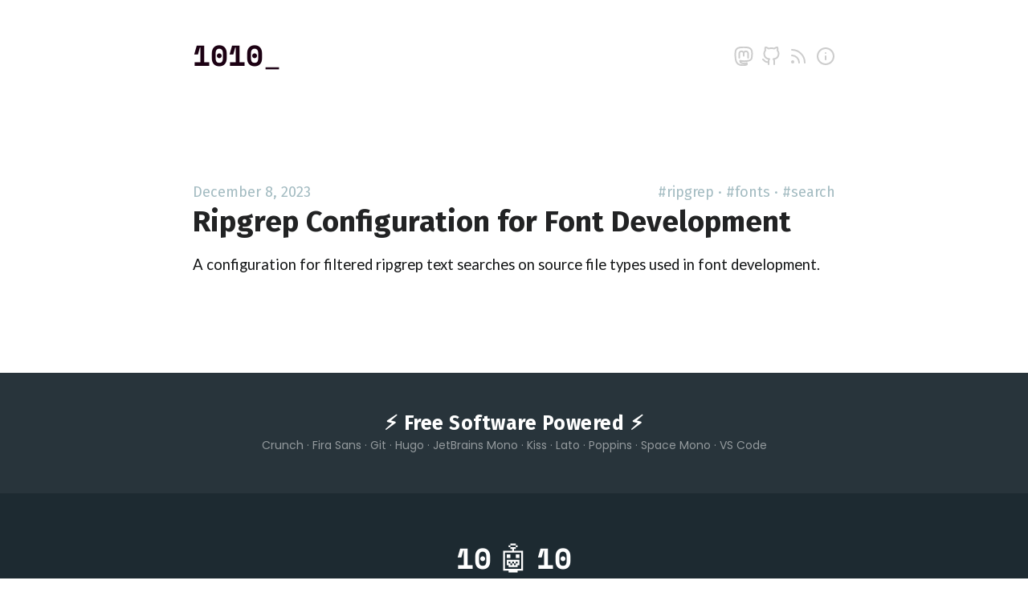

--- FILE ---
content_type: text/html; charset=utf-8
request_url: https://1010.gitlab.io/tags/fonts/
body_size: 2299
content:
<!doctype html><html xmlns=http://www.w3.org/1999/xhtml lang=en-us><head><meta charset=UTF-8><meta name=viewport content="width=device-width,initial-scale=1"><title>fonts | 1010</title>
<meta name=description content="Chris Simpkins' blog, 1010"><meta property="og:title" content="fonts - 1010"><meta property="og:description" content><meta property="og:url" content="https://1010.gitlab.io/tags/fonts/"><meta property="og:site_name" content="1010"><meta property="og:type" content="website"><meta property="og:image" content="https://1010.gitlab.io/android-chrome-512x512.png"><meta property="article:section" content="Tags"><meta property="og:updated_time" content="2023-12-09T09:54:40-05:00"><meta name=twitter:card content="summary"><meta name=twitter:site content="@"><meta name=twitter:creator content="@"><link rel=alternate type=application/rss+xml href=https://1010.gitlab.io/tags/fonts/index.xml title=1010><link rel=stylesheet href=https://1010.gitlab.io/css/style.min.66de68613734669544e6344803cff6e4c0bdf24bedc6e7dd3653d5cdfe40fd82.css><link rel=stylesheet href=https://1010.gitlab.io/css/custom.min.9a0d1ca506b6cad6392817c9aa19a5d7a18135bbb4918bef2a8d03e523126f4f.css><link rel=apple-touch-icon sizes=180x180 href="/apple-touch-icon.png?v=1"><link rel=icon type=image/png sizes=32x32 href="/favicon-32x32.png?v=1"><link rel=icon type=image/png sizes=16x16 href="/favicon-16x16.png?v=1"><meta name=google-site-verification content="HYCfY-z6fAd6K5kjXwhHfliRYgEIc6uWuo6c3KMngoc"><meta name=msvalidate.01 content="8AEBC07CDBECC0C2844FFF10F8DFCADE"><link rel=manifest href="/site.webmanifest?v=1"><link rel=mask-icon href="/safari-pinned-tab.svg?v=1" color=#1e2931><link rel="shortcut icon" href="/favicon.ico?v=1"><meta name=msapplication-TileColor content="#da532c"><link rel=canonical href=https://1010.gitlab.io/tags/fonts/><meta name=theme-color content="#ffffff"><link rel=preconnect href=https://fonts.googleapis.com><link rel=preconnect href=https://fonts.gstatic.com crossorigin><link href="https://fonts.googleapis.com/css2?family=Fira+Sans:wght@400;600;700&display=swap" rel=stylesheet><link href="https://fonts.googleapis.com/css2?family=Space+Mono:wght@400;700&text=10_&display=swap" rel=stylesheet><link href="https://fonts.googleapis.com/css2?family=Lato:ital,wght@0,400;0,700;1,400;1,700&display=swap" rel=stylesheet><link href="https://fonts.googleapis.com/css2?family=Poppins&display=swap" rel=stylesheet><link href="https://fonts.googleapis.com/css2?family=JetBrains+Mono:ital,wght@0,400;0,700;1,400;1,700&display=swap" rel=stylesheet></head><body></body></html><section class=section><div class=container><nav id=nav-main class=nav><div id=nav-name class=nav-left><a id=nav-anchor class=nav-item href=https://1010.gitlab.io/><h1 id=nav-heading class="title is-4">1010<span class=blink style=font-weight:400>_</span></h1></a></div><div class=nav-right><nav id=nav-items class="nav-item level is-mobile"><a class=level-item aria-label=mastodon href=https://fosstodon.org/@chris target=_blank rel="me noopener"><span class=icon><i><svg viewbox="0 0 24 24" stroke-linecap="round" stroke-linejoin="round" stroke-width="2" aria-hidden="true"><path d="M11.966876.80329086C9.1123466.82665791 6.3664935 1.1367094 4.7662978 1.8737549c0 0-3.1736685 1.4237835-3.1736685 6.2815982.0 1.1123884-.021554 2.4424309.013571 3.8529439.1152443 4.750677.8683725 9.432704 5.2479219 10.595273 2.0193066.53604 3.7531218.648348 5.1494078.571373 2.532141-.140797 3.953603-.906282 3.953603-.906282l-.08353-1.842608s-1.809527.572181-3.841713.50245c-2.013417-.06922-4.138986-.217713-4.4646269-2.696937-.030082-.217772-.045075-.450712-.045075-.695267.0.0 1.9765387.484554 4.4813709.599656 1.531629.07049 2.9679-.08996 4.426746-.264563 2.797636-.335045 5.233581-2.063856 5.539741-3.643517.482392-2.488386.442651-6.0725219.442651-6.0725219.0-4.8578147-3.173492-6.2815982-3.173492-6.2815982C17.639136 1.1367094 14.891579.82669685 12.03704.80329086z"/><path d="M6.4286668 14.016701V9.1034254c0-1.0041614.2549569-1.8022059.7670342-2.3925638.5280486-.590366 1.2196579-.8929946 2.0781049-.8929946.9931961.0 1.7452181.3828583 2.2425191 1.1486808L11.999859 7.7793695 12 11.451148 11.999859 7.7793695l.483533-.8128217c.497204-.7658225 1.249226-1.1486808 2.242528-1.1486808.858341.0 1.549951.3026286 2.078097.8929946.511971.5903579.766887 1.3884024.766887 2.3925638v4.9132756"/></svg></i></span></a><a class=level-item aria-label=github href=https://github.com/chrissimpkins target=_blank rel="me noopener"><span class=icon><i><svg viewbox="0 0 24 24" stroke-linecap="round" stroke-linejoin="round" stroke-width="2" aria-hidden="true"><path d="M9 19c-5 1.5-5-2.5-7-3m14 6v-3.87a3.37 3.37.0 00-.94-2.61c3.14-.35 6.44-1.54 6.44-7A5.44 5.44.0 0020 4.77 5.07 5.07.0 0019.91 1S18.73.65 16 2.48a13.38 13.38.0 00-7 0C6.27.65 5.09 1 5.09 1A5.07 5.07.0 005 4.77 5.44 5.44.0 003.5 8.55c0 5.42 3.3 6.61 6.44 7A3.37 3.37.0 009 18.13V22"/></svg></i></span></a><a class=level-item aria-label=rss href=/index.xml target=_blank rel="me noopener"><span class=icon><i><svg viewbox="0 0 24 24" stroke-linecap="round" stroke-linejoin="round" stroke-width="2" aria-hidden="true"><path d="M4 11a9 9 0 019 9"/><path d="M4 4a16 16 0 0116 16"/><circle cx="5" cy="19" r="1"/></svg></i></span></a><a class=level-item aria-label=about href=/about target=_blank rel="me noopener"><span class=icon><i><svg viewbox="0 0 24 24" stroke-linecap="round" stroke-linejoin="round" stroke-width="2" aria-hidden="true"><circle cx="12" cy="12" r="10"/><line x1="12" y1="16" x2="12" y2="12"/><line x1="12" y1="8" x2="12" y2="8"/></svg></i></span></a></nav></div></nav><nav class=nav></nav></div><script src=/js/navicon-shift.js></script></section><section class=section><div class=container><article><div class="subtitle tags is-6 is-pulled-right"><a class=tags href=/tags/ripgrep/>#ripgrep</a>
· <a class=tags href=/tags/fonts/>#fonts</a>
· <a class=tags href=/tags/search/>#search</a></div><h2 class="subtitle is-6 date meta-mobile-disappear">December 8, 2023</h2><h1 class=title><a href=https://1010.gitlab.io/posts/ripgrep-font-development/>Ripgrep Configuration for Font Development</a></h1><div class=content><p>A configuration for filtered ripgrep text searches on source file types used in font development.</div></article></div></section><section class=section><div class=container><nav class="level is-mobile"><div class=level-left><div class=level-item></div></div><div class="level-right is-marginless"><div class=level-item></div></div></nav></div></section><div class=bottompanel><p class=poweredby>⚡ Free Software Powered ⚡</p><p class=poweredby-projects-text>Crunch · Fira Sans · Git · Hugo · JetBrains Mono · Kiss · Lato · Poppins · Space Mono · VS Code</p></div><div class=footer><div class="container has-text-centered footer-top-pad"><p class=footeremoji><span class=one-zero>10</span> 🤖 <span class=one-zero>10</p><p class=license>© 2023 <a href=https://github.com/chrissimpkins>Chris Simpkins</a></p><p class=license>Content: <a href=https://creativecommons.org/licenses/by-sa/4.0/>CC BY-SA 4.0 license</a></p><p class=license>Source code: <a href=https://www.apache.org/licenses/LICENSE-2.0.html>Apache License,
v2.0</a></p><p class="footer-text-size footer-text-low-opacity"><a href=https://1010.gitlab.io/privacy-notice/>Privacy Notice</a> <span style=opacity:30%>·</span>
<a href=https://1010.gitlab.io/sitemap.xml>Sitemap</a> <span style=opacity:30%>·</span> <a href=https://docs.gitlab.com/ee/user/project/pages/>Hosted on GitLab Pages</a></p></div></div></body></html>

--- FILE ---
content_type: text/css; charset=utf-8
request_url: https://1010.gitlab.io/css/style.min.66de68613734669544e6344803cff6e4c0bdf24bedc6e7dd3653d5cdfe40fd82.css
body_size: 11198
content:
.card,.highlight,.highlight pre,.textarea,embed,img,object{max-width:100%}a,hr{padding:0}a,button,input[type=button],input[type=file],input[type=submit],label{cursor:pointer}a,button,input,select,textarea{margin:0}a,input[type=checkbox],input[type=radio]{vertical-align:baseline}a:hover,strong,table th{color:#222324}.container,sub,sup{position:relative}.is-block,article,aside,details,figure,footer,header,hgroup,hr,nav,pre code,section,summary{display:block}.button,.delete,.input,.modal-close,.progress,.select select,.textarea{-moz-appearance:none;-webkit-appearance:none}.heading,.menu-label{letter-spacing:1px;text-transform:uppercase}.hero,.modal-card,.tile.is-vertical{-webkit-box-orient:vertical;-webkit-box-direction:normal}abbr,address,article,aside,audio,b,blockquote,body,body div,caption,cite,code,dd,del,details,dfn,dl,dt,em,fieldset,figure,footer,form,h1,h2,h3,h4,h5,h6,header,html,i,iframe,img,ins,kbd,label,legend,li,mark,menu,nav,object,ol,p,pre,q,samp,section,small,span,strong,sub,summary,sup,table,tbody,td,tfoot,th,thead,time,tr,ul,var,video{margin:0;padding:0;border:0;font-size:100%;font-weight:400;vertical-align:baseline;background:0 0}td,td img{vertical-align:top}pre,pre code{background-color:#f5f7fa;color:#42464c}code[data-lang]{background-color:inherit;color:inherit}*,:after,:before{box-sizing:inherit}ul{list-style:none}blockquote,q{quotes:none}blockquote:after,blockquote:before,q:after,q:before{content:"";content:none}.is-clearfix:after,.notification:after,.select:after{content:" "}a{font-size:100%;background:0 0;color:#2077b2;text-decoration:none;-webkit-transition:none 86ms ease-out;transition:none 86ms ease-out}del{text-decoration:line-through}abbr[title],dfn[title]{border-bottom:1px dotted #000;cursor:help}th{font-weight:700;vertical-align:bottom}body,code,td{font-weight:400}hr{height:1px;border:0;border-top:1px solid #ccc;border-top-color:#d3d6db;margin:40px 0}input,select{vertical-align:middle}input,select,textarea{font:99% sans-serif}table{border-collapse:collapse;border-spacing:0;font:100%;width:100%}sub,sup{font-size:75%;line-height:0}sup{top:-.5em}sub{bottom:-.25em}code,kbd,pre,samp{font-family:monospace,sans-serif}button,input[type=button]{width:auto;overflow:visible}@-webkit-keyframes spin-around{from{-webkit-transform:rotate(0);transform:rotate(0)}to{-webkit-transform:rotate(359deg);transform:rotate(359deg)}}@keyframes spin-around{from{-webkit-transform:rotate(0);transform:rotate(0)}to{-webkit-transform:rotate(359deg);transform:rotate(359deg)}}html{box-sizing:border-box;font-size:14px;-moz-osx-font-smoothing:grayscale;-webkit-font-smoothing:antialiased;min-width:300px;overflow-x:hidden;overflow-y:scroll;text-rendering:optimizeLegibility}body,button,input,select,textarea{font-family:游ゴシック,YuGothic,ヒラギノ角ゴ pro,hiragino kaku gothic pro,メイリオ,Meiryo,sans-serif}code,pre{-moz-osx-font-smoothing:auto;-webkit-font-smoothing:auto;font-family:source code pro,Monaco,Inconsolata,monospace;line-height:1.25}body{color:#42464c;font-size:1rem;line-height:1.428571428571429}code{padding:1px 2px 2px}.button,.input,.textarea,table td,table th{vertical-align:top}small{font-size:11px}span{font-style:inherit;font-weight:inherit}.label,strong{font-weight:700}pre{white-space:pre;word-wrap:normal}.button,.nav-left,.table td.is-icon,.table th.is-icon,.tabs,.tag{white-space:nowrap}pre code{overflow-x:auto;padding:16px 20px}.box,.button{background-color:#fff}table td,table th{text-align:left}.has-text-centered{text-align:center}.block:not(:last-child),.box:not(:last-child),.content:not(:last-child),.highlight:not(:last-child),.level:not(:last-child),.message:not(:last-child),.notification:not(:last-child),.progress:not(:last-child),.subtitle:not(:last-child),.tabs:not(:last-child),.title:not(:last-child){margin-bottom:20px}@media screen and (min-width:980px){.container{margin:0 auto;max-width:960px}.container.is-fluid{margin:0 20px;max-width:none}.is-block-desktop{display:block!important}}@media screen and (max-width:768px){.is-block-mobile{display:block!important}}@media screen and (min-width:769px){.is-block-tablet{display:block!important}}@media screen and (min-width:769px) and (max-width:979px){.is-block-tablet-only{display:block!important}}@media screen and (max-width:979px){.is-block-touch{display:block!important}}@media screen and (min-width:980px) and (max-width:1179px){.is-block-desktop-only{display:block!important}}@media screen and (min-width:1180px){.container{max-width:1200px}.is-block-widescreen{display:block!important}}.is-flex{display:-webkit-box;display:-ms-flexbox;display:flex}@media screen and (max-width:768px){.is-flex-mobile{display:-webkit-box!important;display:-ms-flexbox!important;display:flex!important}}@media screen and (min-width:769px){.is-flex-tablet{display:-webkit-box!important;display:-ms-flexbox!important;display:flex!important}}@media screen and (min-width:769px) and (max-width:979px){.is-flex-tablet-only{display:-webkit-box!important;display:-ms-flexbox!important;display:flex!important}}@media screen and (max-width:979px){.is-flex-touch{display:-webkit-box!important;display:-ms-flexbox!important;display:flex!important}}@media screen and (min-width:980px){.is-flex-desktop{display:-webkit-box!important;display:-ms-flexbox!important;display:flex!important}}@media screen and (min-width:980px) and (max-width:1179px){.is-flex-desktop-only{display:-webkit-box!important;display:-ms-flexbox!important;display:flex!important}}@media screen and (min-width:1180px){.is-flex-widescreen{display:-webkit-box!important;display:-ms-flexbox!important;display:flex!important}}.is-inline{display:inline}@media screen and (max-width:768px){.is-inline-mobile{display:inline!important}}@media screen and (min-width:769px){.is-inline-tablet{display:inline!important}}@media screen and (min-width:769px) and (max-width:979px){.is-inline-tablet-only{display:inline!important}}@media screen and (max-width:979px){.is-inline-touch{display:inline!important}}@media screen and (min-width:980px){.is-inline-desktop{display:inline!important}}@media screen and (min-width:980px) and (max-width:1179px){.is-inline-desktop-only{display:inline!important}}@media screen and (min-width:1180px){.is-inline-widescreen{display:inline!important}}.is-inline-block{display:inline-block}@media screen and (max-width:768px){.is-inline-block-mobile{display:inline-block!important}}@media screen and (min-width:769px){.is-inline-block-tablet{display:inline-block!important}}@media screen and (min-width:769px) and (max-width:979px){.is-inline-block-tablet-only{display:inline-block!important}}@media screen and (max-width:979px){.is-inline-block-touch{display:inline-block!important}}@media screen and (min-width:980px){.is-inline-block-desktop{display:inline-block!important}}@media screen and (min-width:980px) and (max-width:1179px){.is-inline-block-desktop-only{display:inline-block!important}}@media screen and (min-width:1180px){.is-inline-block-widescreen{display:inline-block!important}}.is-inline-flex{display:-webkit-inline-box;display:-ms-inline-flexbox;display:inline-flex}@media screen and (max-width:768px){.is-inline-flex-mobile{display:-webkit-inline-box!important;display:-ms-inline-flexbox!important;display:inline-flex!important}}@media screen and (min-width:769px){.is-inline-flex-tablet{display:-webkit-inline-box!important;display:-ms-inline-flexbox!important;display:inline-flex!important}}@media screen and (min-width:769px) and (max-width:979px){.is-inline-flex-tablet-only{display:-webkit-inline-box!important;display:-ms-inline-flexbox!important;display:inline-flex!important}}@media screen and (max-width:979px){.is-inline-flex-touch{display:-webkit-inline-box!important;display:-ms-inline-flexbox!important;display:inline-flex!important}}@media screen and (min-width:980px){.is-inline-flex-desktop{display:-webkit-inline-box!important;display:-ms-inline-flexbox!important;display:inline-flex!important}}@media screen and (min-width:980px) and (max-width:1179px){.is-inline-flex-desktop-only{display:-webkit-inline-box!important;display:-ms-inline-flexbox!important;display:inline-flex!important}}@media screen and (min-width:1180px){.is-inline-flex-widescreen{display:-webkit-inline-box!important;display:-ms-inline-flexbox!important;display:inline-flex!important}}.is-clearfix:after{clear:both;display:table}.is-pulled-left{float:left}.is-pulled-right{float:right}.is-clipped{overflow:hidden!important}.is-overlay{bottom:0;left:0;position:absolute;right:0;top:0}.has-text-left{text-align:left}.has-text-right{text-align:right}.is-hidden{display:none!important}@media screen and (max-width:768px){.is-hidden-mobile{display:none!important}}@media screen and (min-width:769px){.is-hidden-tablet{display:none!important}}@media screen and (min-width:769px) and (max-width:979px){.is-hidden-tablet-only{display:none!important}}@media screen and (max-width:979px){.is-hidden-touch{display:none!important}}@media screen and (min-width:980px){.is-hidden-desktop{display:none!important}}@media screen and (min-width:980px) and (max-width:1179px){.is-hidden-desktop-only{display:none!important}}@media screen and (min-width:1180px){.is-hidden-widescreen{display:none!important}}.is-disabled{pointer-events:none}.is-marginless{margin:0!important}.box{border-radius:5px;box-shadow:0 2px 3px rgba(17,17,17,.1),0 0 0 1px rgba(17,17,17,.1);display:block;padding:20px}a.box:focus,a.box:hover{box-shadow:0 2px 3px rgba(17,17,17,.1),0 0 0 1px #2077b2}a.box:active{box-shadow:inset 0 1px 2px rgba(17,17,17,.2),0 0 0 1px #2077b2}.button{-webkit-box-align:center;-ms-flex-align:center;align-items:center;border:1px solid #d3d6db;border-radius:3px;color:#222324;display:-webkit-inline-box;display:-ms-inline-flexbox;display:inline-flex;font-size:14px;height:32px;line-height:24px;position:relative;-webkit-box-pack:center;-ms-flex-pack:center;justify-content:center;padding-left:10px;padding-right:10px;text-align:center}.button:hover{border-color:#aeb1b5}.button.is-active,.button:active,.button:focus{border-color:#2077b2;outline:0}.button.is-disabled,.button[disabled]{background-color:#f5f7fa;border-color:#d3d6db;cursor:not-allowed;pointer-events:none;opacity:.5}.button.is-white,.button.is-white:active{border-color:transparent}.button.is-disabled::-moz-placeholder,.button[disabled]::-moz-placeholder{color:rgba(34,35,36,.3)}.button.is-disabled::-webkit-input-placeholder,.button[disabled]::-webkit-input-placeholder{color:rgba(34,35,36,.3)}.button.is-disabled:-moz-placeholder,.button[disabled]:-moz-placeholder{color:rgba(34,35,36,.3)}.button.is-disabled:-ms-input-placeholder,.button[disabled]:-ms-input-placeholder{color:rgba(34,35,36,.3)}.button strong{color:inherit}.button small{display:block;font-size:11px;line-height:1;margin-top:5px}.button .icon:first-child,.button .tag:first-child{margin-left:-2px;margin-right:4px}.button .icon:last-child,.button .tag:last-child{margin-left:4px;margin-right:-2px}.button.is-active,.button:focus,.button:hover{color:#222324}.button:active{box-shadow:inset 0 1px 2px rgba(17,17,17,.2)}.button.is-white{background-color:#fff;color:#111}.button.is-white.is-active,.button.is-white:focus,.button.is-white:hover{background-color:#e6e6e6;border-color:transparent;color:#111}.button.is-white.is-inverted{background-color:#111;color:#fff}.button.is-white.is-inverted:hover{background-color:#040404}.button.is-white.is-loading:after{border-color:transparent transparent #111 #111!important}.button.is-white.is-outlined{background-color:transparent;border-color:#fff;color:#fff}.button.is-white.is-outlined:focus,.button.is-white.is-outlined:hover{background-color:#fff;border-color:#fff;color:#111}.button.is-black,.button.is-black:active{border-color:transparent}.button.is-black{background-color:#111;color:#fff}.button.is-black.is-active,.button.is-black:focus,.button.is-black:hover{background-color:#000;border-color:transparent;color:#fff}.button.is-black.is-inverted{background-color:#fff;color:#111}.button.is-black.is-inverted:hover{background-color:#f2f2f2}.button.is-black.is-loading:after{border-color:transparent transparent #fff #fff!important}.button.is-black.is-outlined{background-color:transparent;border-color:#111;color:#111}.button.is-black.is-outlined:focus,.button.is-black.is-outlined:hover{background-color:#111;border-color:#111;color:#fff}.button.is-light,.button.is-light:active{border-color:transparent}.button.is-light{background-color:#f5f7fa;color:#42464c}.button.is-light.is-active,.button.is-light:focus,.button.is-light:hover{background-color:#d3dce9;border-color:transparent;color:#42464c}.button.is-light.is-inverted{background-color:#42464c;color:#f5f7fa}.button.is-light.is-inverted:hover{background-color:#36393e}.button.is-light.is-loading:after{border-color:transparent transparent #42464c #42464c!important}.button.is-light.is-outlined{background-color:transparent;border-color:#f5f7fa;color:#f5f7fa}.button.is-light.is-outlined:focus,.button.is-light.is-outlined:hover{background-color:#f5f7fa;border-color:#f5f7fa;color:#42464c}.button.is-dark,.button.is-dark:active{border-color:transparent}.button.is-dark{background-color:#42464c;color:#f5f7fa}.button.is-dark.is-active,.button.is-dark:focus,.button.is-dark:hover{background-color:#2a2d31;border-color:transparent;color:#f5f7fa}.button.is-dark.is-inverted{background-color:#f5f7fa;color:#42464c}.button.is-dark.is-inverted:hover{background-color:#e4e9f2}.button.is-dark.is-loading:after{border-color:transparent transparent #f5f7fa #f5f7fa!important}.button.is-dark.is-outlined{background-color:transparent;border-color:#42464c;color:#42464c}.button.is-dark.is-outlined:focus,.button.is-dark.is-outlined:hover{background-color:#42464c;border-color:#42464c;color:#f5f7fa}.button.is-primary,.button.is-primary:active{border-color:transparent}.button.is-primary{background-color:#2077b2;color:#fff}.button.is-primary.is-active,.button.is-primary:focus,.button.is-primary:hover{background-color:#185a87;border-color:transparent;color:#fff}.button.is-primary.is-inverted{background-color:#fff;color:#2077b2}.button.is-primary.is-inverted:hover{background-color:#f2f2f2}.button.is-primary.is-loading:after{border-color:transparent transparent #fff #fff!important}.button.is-primary.is-outlined{background-color:transparent;border-color:#2077b2;color:#2077b2}.button.is-primary.is-outlined:focus,.button.is-primary.is-outlined:hover{background-color:#2077b2;border-color:#2077b2;color:#fff}.button.is-info,.button.is-info:active{border-color:transparent}.button.is-info{background-color:#2077b2;color:#fff}.button.is-info.is-active,.button.is-info:focus,.button.is-info:hover{background-color:#185a87;border-color:transparent;color:#fff}.button.is-info.is-inverted{background-color:#fff;color:#2077b2}.button.is-info.is-inverted:hover{background-color:#f2f2f2}.button.is-info.is-loading:after{border-color:transparent transparent #fff #fff!important}.button.is-info.is-outlined{background-color:transparent;border-color:#2077b2;color:#2077b2}.button.is-info.is-outlined:focus,.button.is-info.is-outlined:hover{background-color:#2077b2;border-color:#2077b2;color:#fff}.button.is-success,.button.is-success:active{border-color:transparent}.button.is-success{background-color:#97cd76;color:#fff}.button.is-success.is-active,.button.is-success:focus,.button.is-success:hover{background-color:#7bbf51;border-color:transparent;color:#fff}.button.is-success.is-inverted{background-color:#fff;color:#97cd76}.button.is-success.is-inverted:hover{background-color:#f2f2f2}.button.is-success.is-loading:after{border-color:transparent transparent #fff #fff!important}.button.is-success.is-outlined{background-color:transparent;border-color:#97cd76;color:#97cd76}.button.is-success.is-outlined:focus,.button.is-success.is-outlined:hover{background-color:#97cd76;border-color:#97cd76;color:#fff}.button.is-warning,.button.is-warning:active{border-color:transparent}.button.is-warning{background-color:#fce473;color:rgba(17,17,17,.5)}.button.is-warning.is-active,.button.is-warning:focus,.button.is-warning:hover{background-color:#fbda41;border-color:transparent;color:rgba(17,17,17,.5)}.button.is-warning.is-inverted{background-color:rgba(17,17,17,.5);color:#fce473}.button.is-warning.is-inverted:hover{background-color:rgba(4,4,4,.5)}.button.is-warning.is-loading:after{border-color:transparent transparent rgba(17,17,17,.5)rgba(17,17,17,.5)!important}.button.is-warning.is-outlined{background-color:transparent;border-color:#fce473;color:#fce473}.button.is-warning.is-outlined:focus,.button.is-warning.is-outlined:hover{background-color:#fce473;border-color:#fce473;color:rgba(17,17,17,.5)}.button.is-danger,.button.is-danger:active{border-color:transparent}.button.is-danger{background-color:#ed6c63;color:#fff}.button.is-danger.is-active,.button.is-danger:focus,.button.is-danger:hover{background-color:#e84135;border-color:transparent;color:#fff}.button.is-danger.is-inverted{background-color:#fff;color:#ed6c63}.button.is-danger.is-inverted:hover{background-color:#f2f2f2}.button.is-danger.is-loading:after{border-color:transparent transparent #fff #fff!important}.button.is-danger.is-outlined{background-color:transparent;border-color:#ed6c63;color:#ed6c63}.button.is-danger.is-outlined:focus,.button.is-danger.is-outlined:hover{background-color:#ed6c63;border-color:#ed6c63;color:#fff}.button.is-link{background-color:transparent;border-color:transparent;color:#42464c;text-decoration:underline}.button.is-link:focus,.button.is-link:hover{background-color:#d3d6db;color:#222324}.button.is-small{border-radius:2px;font-size:11px;height:24px;line-height:16px;padding-left:6px;padding-right:6px}.button.is-medium{font-size:18px;height:40px;padding-left:14px;padding-right:14px}.button.is-large{font-size:22px;height:48px;padding-left:20px;padding-right:20px}.button.is-fullwidth{display:-webkit-box;display:-ms-flexbox;display:flex;width:100%}.button.is-loading{color:transparent!important;pointer-events:none}.button.is-loading:after{left:50%;margin-left:-8px;margin-top:-8px;top:50%;position:absolute!important}.content a:not(.button){border-bottom:1px solid #d3d6db}.content a:not(.button):visited{color:#847bb9}.content a:not(.button):hover{border-bottom-color:#2077b2}.content li+li{margin-top:.25em}.content ol,.content ul{margin-left:2em;margin-right:2em;margin-top:1em}.content p{text-align:justify}.content blockquote:not(:last-child),.content ol:not(:last-child),.content p:not(:last-child),.content ul:not(:last-child){margin-bottom:1em}.content h1,.content h2,.content h3,.content h4,.content h5,.content h6{color:#b52323;font-weight:300;margin-bottom:20px}.content blockquote{background-color:#f5f7fa;border-left:5px solid #d3d6db;padding:1.5em}.content ol{list-style:decimal}.content ul{list-style:disc}.content ul ul{list-style-type:circle;margin-top:.5em}.content ul ul ul,.related ul{list-style-type:square}.content.is-medium{font-size:18px}.content.is-medium code{font-size:14px}.content.is-large{font-size:24px}.content.is-large code{font-size:18px}.input,.textarea{-webkit-box-align:center;-ms-flex-align:center;align-items:center;background-color:#fff;border:1px solid #d3d6db;border-radius:3px;color:#222324;display:-webkit-inline-box;display:-ms-inline-flexbox;display:inline-flex;font-size:14px;height:32px;-webkit-box-pack:start;-ms-flex-pack:start;justify-content:flex-start;line-height:24px;padding-left:8px;padding-right:8px;position:relative;box-shadow:inset 0 1px 2px rgba(17,17,17,.1);max-width:100%;width:100%}.input:hover,.textarea:hover{border-color:#aeb1b5}.input.is-active,.input:active,.input:focus,.is-active.textarea,.textarea:active,.textarea:focus{border-color:#2077b2;outline:0}.input.is-disabled,.input[disabled],.is-disabled.textarea,[disabled].textarea{background-color:#f5f7fa;border-color:#d3d6db;cursor:not-allowed;pointer-events:none}.checkbox input,.radio input,.select select{cursor:pointer}.input.is-disabled::-moz-placeholder,.input[disabled]::-moz-placeholder,.is-disabled.textarea::-moz-placeholder,[disabled].textarea::-moz-placeholder{color:rgba(34,35,36,.3)}.input.is-disabled::-webkit-input-placeholder,.input[disabled]::-webkit-input-placeholder,.is-disabled.textarea::-webkit-input-placeholder,[disabled].textarea::-webkit-input-placeholder{color:rgba(34,35,36,.3)}.input.is-disabled:-moz-placeholder,.input[disabled]:-moz-placeholder,.is-disabled.textarea:-moz-placeholder,[disabled].textarea:-moz-placeholder{color:rgba(34,35,36,.3)}.input.is-disabled:-ms-input-placeholder,.input[disabled]:-ms-input-placeholder,.is-disabled.textarea:-ms-input-placeholder,[disabled].textarea:-ms-input-placeholder{color:rgba(34,35,36,.3)}.input.is-white,.is-white.textarea{border-color:#fff}.input.is-black,.is-black.textarea{border-color:#111}.input.is-light,.is-light.textarea{border-color:#f5f7fa}.input.is-dark,.is-dark.textarea{border-color:#42464c}.input.is-info,.input.is-primary,.is-info.textarea,.is-primary.textarea{border-color:#2077b2}.input.is-success,.is-success.textarea{border-color:#97cd76}.input.is-warning,.is-warning.textarea{border-color:#fce473}.input.is-danger,.is-danger.textarea{border-color:#ed6c63}.input[type=search],[type=search].textarea{border-radius:290486px}.input.is-small,.is-small.textarea{border-radius:2px;font-size:11px;height:24px;line-height:16px;padding-left:6px;padding-right:6px}.input.is-medium,.is-medium.textarea{font-size:18px;height:40px;line-height:32px;padding-left:10px;padding-right:10px}.input.is-large,.is-large.textarea{font-size:24px;height:48px;line-height:40px;padding-left:12px;padding-right:12px}.input.is-fullwidth,.is-fullwidth.textarea{display:block;width:100%}.input.is-inline,.is-inline.textarea{display:inline}.textarea{display:block;line-height:1.2;max-height:600px;min-height:120px;min-width:100%;padding:10px;resize:vertical}.checkbox,.radio,.select{display:inline-block;position:relative;vertical-align:top}.checkbox,.radio{cursor:pointer;line-height:16px}.checkbox:hover,.radio:hover{color:#222324}.is-disabled.checkbox,.is-disabled.radio{color:#aeb1b5;pointer-events:none}.is-disabled.checkbox input,.is-disabled.radio input{pointer-events:none}.radio+.radio{margin-left:10px}.select{height:32px}.select select{-webkit-box-align:center;-ms-flex-align:center;align-items:center;background-color:#fff;border:1px solid #d3d6db;border-radius:3px;color:#222324;font-size:14px;height:32px;-webkit-box-pack:start;-ms-flex-pack:start;justify-content:flex-start;line-height:24px;padding-left:8px;position:relative;display:block;outline:0;padding-right:36px}.select select.is-active,.select select:active,.select select:focus{border-color:#2077b2;outline:0}.select select.is-disabled,.select select[disabled]{background-color:#f5f7fa;border-color:#d3d6db;cursor:not-allowed;pointer-events:none}.select select.is-disabled::-moz-placeholder,.select select[disabled]::-moz-placeholder{color:rgba(34,35,36,.3)}.select select.is-disabled::-webkit-input-placeholder,.select select[disabled]::-webkit-input-placeholder{color:rgba(34,35,36,.3)}.select select.is-disabled:-moz-placeholder,.select select[disabled]:-moz-placeholder{color:rgba(34,35,36,.3)}.select select.is-disabled:-ms-input-placeholder,.select select[disabled]:-ms-input-placeholder{color:rgba(34,35,36,.3)}.select select.is-white{border-color:#fff}.select select.is-black{border-color:#111}.select select.is-light{border-color:#f5f7fa}.select select.is-dark{border-color:#42464c}.select select.is-info,.select select.is-primary{border-color:#2077b2}.select select.is-success{border-color:#97cd76}.select select.is-warning{border-color:#fce473}.select select.is-danger{border-color:#ed6c63}.select select:hover{border-color:#aeb1b5}.select select::ms-expand{display:none}.help,.label,.select:after{display:block}.select.is-fullwidth,.select.is-fullwidth select{width:100%}.select:after{border:1px solid #2077b2;border-right:0;border-top:0;height:7px;pointer-events:none;position:absolute;-webkit-transform:rotate(-45deg);transform:rotate(-45deg);width:7px;margin-top:-6px;right:16px;top:50%}.select:hover:after{border-color:#222324}.select.is-small{height:24px}.select.is-small select{border-radius:2px;font-size:11px;height:24px;line-height:16px;padding-left:6px;padding-right:28px}.select.is-medium{height:40px}.select.is-medium select{font-size:18px;height:40px;line-height:32px;padding-left:10px;padding-right:44px}.select.is-large{height:48px}.select.is-large select{font-size:24px;height:48px;line-height:40px;padding-left:12px;padding-right:52px}.label{color:#222324}.label:not(:last-child){margin-bottom:5px}.help{font-size:11px;margin-top:5px}.help.is-white{color:#fff}.help.is-black{color:#111}.help.is-light{color:#f5f7fa}.help.is-dark{color:#42464c}.help.is-info,.help.is-primary{color:#2077b2}.help.is-success{color:#97cd76}.help.is-warning{color:#fce473}.help.is-danger{color:#ed6c63}@media screen and (max-width:768px){.control-label{margin-bottom:5px}}@media screen and (min-width:769px){.control-label{-webkit-box-flex:1;-ms-flex-positive:1;flex-grow:1;margin-right:20px;padding-top:7px;text-align:right}}.control{position:relative;text-align:left}.control:not(:last-child){margin-bottom:10px}.control.has-addons{display:-webkit-box;display:-ms-flexbox;display:flex;-webkit-box-pack:start;-ms-flex-pack:start;justify-content:flex-start}.control.has-addons .button,.control.has-addons .input,.control.has-addons .select,.control.has-addons .textarea{border-radius:0;margin-right:-1px;width:auto}.control.has-addons .button:hover,.control.has-addons .input:hover,.control.has-addons .select:hover,.control.has-addons .textarea:hover{z-index:2}.control.has-addons .button:active,.control.has-addons .button:focus,.control.has-addons .input:active,.control.has-addons .input:focus,.control.has-addons .select:active,.control.has-addons .select:focus,.control.has-addons .textarea:active,.control.has-addons .textarea:focus{z-index:3}.control.has-addons .button:first-child,.control.has-addons .button:first-child select,.control.has-addons .input:first-child,.control.has-addons .input:first-child select,.control.has-addons .select:first-child,.control.has-addons .select:first-child select,.control.has-addons .textarea:first-child,.control.has-addons .textarea:first-child select{border-radius:3px 0 0 3px}.control.has-addons .button:last-child,.control.has-addons .button:last-child select,.control.has-addons .input:last-child,.control.has-addons .input:last-child select,.control.has-addons .select:last-child,.control.has-addons .select:last-child select,.control.has-addons .textarea:last-child,.control.has-addons .textarea:last-child select{border-radius:0 3px 3px 0}.control.has-addons .button.is-expanded,.control.has-addons .input.is-expanded,.control.has-addons .is-expanded.textarea,.control.has-addons .select.is-expanded{-webkit-box-flex:1;-ms-flex-positive:1;flex-grow:1}.control.has-addons.has-addons-centered{-webkit-box-pack:center;-ms-flex-pack:center;justify-content:center}.control.has-addons.has-addons-right{-webkit-box-pack:end;-ms-flex-pack:end;justify-content:flex-end}.control.has-addons.has-addons-fullwidth .button,.control.has-addons.has-addons-fullwidth .input,.control.has-addons.has-addons-fullwidth .select,.control.has-addons.has-addons-fullwidth .textarea{-webkit-box-flex:1;-ms-flex-positive:1;flex-grow:1}.control.has-icon:not(.has-icon-right) .input,.control.has-icon:not(.has-icon-right) .textarea{padding-left:32px}.control.has-icon:not(.has-icon-right) .input.is-small,.control.has-icon:not(.has-icon-right) .is-small.textarea{padding-left:24px}.control.has-icon:not(.has-icon-right) .input.is-medium,.control.has-icon:not(.has-icon-right) .is-medium.textarea{padding-left:40px}.control.has-icon:not(.has-icon-right) .input.is-large,.control.has-icon:not(.has-icon-right) .is-large.textarea{padding-left:48px}.control.has-icon.has-icon-right .input,.control.has-icon.has-icon-right .textarea{padding-right:32px}.control.has-icon.has-icon-right .input.is-small,.control.has-icon.has-icon-right .is-small.textarea{padding-right:24px}.control.has-icon.has-icon-right .input.is-medium,.control.has-icon.has-icon-right .is-medium.textarea{padding-right:40px}.control.has-icon.has-icon-right .input.is-large,.control.has-icon.has-icon-right .is-large.textarea{padding-right:48px}.control.is-grouped{display:-webkit-box;display:-ms-flexbox;display:flex;-webkit-box-pack:start;-ms-flex-pack:start;justify-content:flex-start}.control.is-grouped>.control:not(:last-child){margin-bottom:0;margin-right:10px}.control.is-grouped>.control.is-expanded{-webkit-box-flex:1;-ms-flex-positive:1;flex-grow:1}.control.is-grouped.is-grouped-centered{-webkit-box-pack:center;-ms-flex-pack:center;justify-content:center}.control.is-grouped.is-grouped-right{-webkit-box-pack:end;-ms-flex-pack:end;justify-content:flex-end}@media screen and (min-width:769px){.control.is-horizontal{display:-webkit-box;display:-ms-flexbox;display:flex}.control.is-horizontal>.control{display:-webkit-box;display:-ms-flexbox;display:flex;-webkit-box-flex:5;-ms-flex-positive:5;flex-grow:5}}.control.is-loading:after{position:absolute!important;right:8px;top:8px}.image{display:block;position:relative}.image img{display:block;height:auto;width:100%}.image.is-16by9 img,.image.is-1by1 img,.image.is-2by1 img,.image.is-3by2 img,.image.is-4by3 img,.image.is-square img{bottom:0;left:0;position:absolute;right:0;top:0;height:100%;width:100%}.image.is-1by1,.image.is-square{padding-top:100%}.image.is-4by3{padding-top:75%}.image.is-3by2{padding-top:66.6666%}.image.is-16by9{padding-top:56.25%}.image.is-2by1{padding-top:50%}.image.is-16x16{height:16px;width:16px}.image.is-24x24{height:24px;width:24px}.image.is-32x32{height:32px;width:32px}.image.is-48x48{height:48px;width:48px}.image.is-64x64{height:64px;width:64px}.image.is-96x96{height:96px;width:96px}.image.is-128x128{height:128px;width:128px}.notification{background-color:#f5f7fa;border-radius:3px;padding:16px 20px;position:relative}.notification:after{clear:both;display:table}.notification .delete,.notification .modal-close{border-radius:0 3px;float:right;margin:-16px -20px 0 20px}.notification .subtitle,.notification .title{color:inherit}.notification.is-white{background-color:#fff;color:#111}.notification.is-black{background-color:#111;color:#fff}.notification.is-light{background-color:#f5f7fa;color:#42464c}.notification.is-dark{background-color:#42464c;color:#f5f7fa}.notification.is-info,.notification.is-primary{background-color:#2077b2;color:#fff}.notification.is-success{background-color:#97cd76;color:#fff}.notification.is-warning{background-color:#fce473;color:rgba(17,17,17,.5)}.notification.is-danger{background-color:#ed6c63;color:#fff}.progress{border:none;border-radius:290486px;display:block;height:12px;overflow:hidden;padding:0;width:100%}.progress::-webkit-progress-bar{background-color:#d3d6db}.progress::-webkit-progress-value{background-color:#42464c}.progress::-moz-progress-bar{background-color:#42464c}.progress.is-white::-webkit-progress-value{background-color:#fff}.progress.is-white::-moz-progress-bar{background-color:#fff}.progress.is-black::-webkit-progress-value{background-color:#111}.progress.is-black::-moz-progress-bar{background-color:#111}.progress.is-light::-webkit-progress-value{background-color:#f5f7fa}.progress.is-light::-moz-progress-bar{background-color:#f5f7fa}.progress.is-dark::-webkit-progress-value{background-color:#42464c}.progress.is-dark::-moz-progress-bar{background-color:#42464c}.progress.is-primary::-webkit-progress-value{background-color:#2077b2}.progress.is-primary::-moz-progress-bar{background-color:#2077b2}.progress.is-info::-webkit-progress-value{background-color:#2077b2}.progress.is-info::-moz-progress-bar{background-color:#2077b2}.progress.is-success::-webkit-progress-value{background-color:#97cd76}.progress.is-success::-moz-progress-bar{background-color:#97cd76}.progress.is-warning::-webkit-progress-value{background-color:#fce473}.progress.is-warning::-moz-progress-bar{background-color:#fce473}.progress.is-danger::-webkit-progress-value{background-color:#ed6c63}.progress.is-danger::-moz-progress-bar{background-color:#ed6c63}.progress.is-small{height:8px}.progress.is-medium{height:16px}.progress.is-large{height:20px}.table{background-color:#fff;color:#222324;margin-bottom:20px;width:100%}.table td,.table th{border:1px solid #d3d6db;border-width:0 0 1px;padding:8px 10px;vertical-align:top}.table td.is-icon,.table th.is-icon{padding:5px;display:inline-block;font-size:21px;height:24px;line-height:24px;text-align:center;vertical-align:top;width:24px}.table td.is-icon.is-link,.table th.is-icon.is-link{padding:0}.table td.is-icon.is-link>a,.table th.is-icon.is-link>a{padding:5px}.table td.is-link,.table th.is-link{padding:0}.table td.is-link>a,.table th.is-link>a{display:block;padding:8px 10px}.table td.is-link>a:hover,.table th.is-link>a:hover{background-color:#2077b2;color:#fff}.table td.is-narrow,.table th.is-narrow{white-space:nowrap;width:1%}.table th{color:#222324;text-align:left}.table tr:hover{background-color:#f5f7fa;color:#222324}.table thead td,.table thead th{border-width:0 0 2px;color:#aeb1b5}.table tbody tr:last-child td,.table tbody tr:last-child th{border-bottom-width:0}.table tfoot td,.table tfoot th{border-width:2px 0 0;color:#aeb1b5}.table.is-bordered td,.table.is-bordered th{border-width:1px}.table.is-bordered tr:last-child td,.table.is-bordered tr:last-child th{border-bottom-width:1px}.table.is-narrow td,.table.is-narrow th{padding:5px 10px}.table.is-narrow td.is-icon,.table.is-narrow th.is-icon{padding:2px}.table.is-narrow td.is-icon.is-link,.table.is-narrow th.is-icon.is-link{padding:0}.table.is-narrow td.is-icon.is-link>a,.table.is-narrow th.is-icon.is-link>a{padding:2px}.table.is-narrow td.is-link,.table.is-narrow th.is-link{padding:0}.table.is-narrow td.is-link>a,.table.is-narrow th.is-link>a{padding:5px 10px}.table.is-striped tbody tr:hover{background-color:#eef2f7}.table.is-striped tbody tr:nth-child(2n){background-color:#f5f7fa}.table.is-striped tbody tr:nth-child(2n):hover{background-color:#eef2f7}.subtitle,.title{font-weight:300;word-break:break-word}.subtitle em,.subtitle span,.title em,.title span{font-weight:300}.subtitle a:hover,.title a:hover{border-bottom:1px solid}.subtitle strong,.title strong{font-weight:500}.subtitle .tag,.title .tag{vertical-align:bottom}.delete,.modal-close,.subtitle code{display:inline-block;vertical-align:top}.title{color:#222324}.title code{display:inline-block;font-size:28px}.title strong{color:inherit}.title+.highlight,.title+.subtitle{margin-top:-10px}.title.is-1{font-size:48px}.title.is-1 code,.title.is-2{font-size:40px}.title.is-2 code,.title.is-3{font-size:28px}.title.is-3 code,.title.is-4{font-size:24px}.title.is-4 code,.title.is-5{font-size:18px}.title.is-5 code,.title.is-6,.title.is-6 code{font-size:14px}.title.is-normal{font-weight:400}.title.is-normal strong{font-weight:700}@media screen and (min-width:769px){.title+.subtitle{margin-top:-15px}}.subtitle{font-size:18px;line-height:1.125}.subtitle code{border-radius:3px;font-size:14px;padding:2px 3px}.subtitle strong{color:#222324}.subtitle+.title{margin-top:-20px}.subtitle.is-1{font-size:48px}.subtitle.is-1 code,.subtitle.is-2{font-size:40px}.subtitle.is-2 code,.subtitle.is-3{font-size:28px}.subtitle.is-3 code,.subtitle.is-4{font-size:24px}.subtitle.is-4 code,.subtitle.is-5{font-size:18px}.subtitle.is-5 code,.subtitle.is-6,.subtitle.is-6 code{font-size:14px}.subtitle.tags,.subtitle.date{line-height:1.5em}.subtitle.is-normal{font-weight:400}.subtitle.is-normal strong{font-weight:700}.delete,.modal-close{background-color:rgba(17,17,17,.2);border:none;border-radius:290486px;cursor:pointer;height:24px;position:relative;width:24px}.delete:after,.delete:before,.modal-close:after,.modal-close:before{background-color:#fff;content:"";display:block;height:2px;left:50%;margin-left:-25%;margin-top:-1px;position:absolute;top:50%;width:50%}.icon,.icon.is-large,.icon.is-medium,.icon.is-small{display:inline-block;vertical-align:top;text-align:center}.delete:before,.modal-close:before{-webkit-transform:rotate(45deg);transform:rotate(45deg)}.delete:after,.modal-close:after{-webkit-transform:rotate(-45deg);transform:rotate(-45deg)}.delete:hover,.modal-close:hover{background-color:rgba(17,17,17,.5)}.delete.is-small,.is-small.modal-close,.tag:not(.is-large) .delete,.tag:not(.is-large) .modal-close{height:16px;width:16px}.delete.is-medium,.is-medium.modal-close{height:32px;width:32px}.delete.is-large,.is-large.modal-close{height:40px;width:40px}.icon{height:24px;width:24px;font-size:inherit;line-height:inherit}.icon.is-small{font-size:14px;height:16px;line-height:16px;width:16px}.icon.is-medium{font-size:28px;height:32px;line-height:32px;width:32px}.icon.is-large{font-size:42px;height:48px;line-height:48px;width:48px}.hamburger,.nav-toggle{cursor:pointer;display:block;height:50px;position:relative;width:50px}.hamburger span,.nav-toggle span{background-color:#42464c;display:block;height:1px;left:50%;margin-left:-7px;position:absolute;top:50%;-webkit-transition:none 86ms ease-out;transition:none 86ms ease-out;-webkit-transition-property:background,left,opacity,-webkit-transform;transition-property:background,left,opacity,-webkit-transform;transition-property:background,left,opacity,transform;transition-property:background,left,opacity,transform,-webkit-transform;width:15px}.card,.card-image{position:relative}.hamburger span:nth-child(1),.nav-toggle span:nth-child(1){margin-top:-6px}.hamburger span:nth-child(2),.nav-toggle span:nth-child(2){margin-top:-1px}.hamburger span:nth-child(3),.nav-toggle span:nth-child(3){margin-top:4px}.hamburger:hover,.nav-toggle:hover{background-color:#f5f7fa}.hamburger.is-active span,.is-active.nav-toggle span{background-color:#2077b2}.hamburger.is-active span:nth-child(1),.is-active.nav-toggle span:nth-child(1){margin-left:-5px;-webkit-transform:rotate(45deg);transform:rotate(45deg);-webkit-transform-origin:left top;transform-origin:left top}.hamburger.is-active span:nth-child(2),.is-active.nav-toggle span:nth-child(2){opacity:0}.hamburger.is-active span:nth-child(3),.is-active.nav-toggle span:nth-child(3){margin-left:-5px;-webkit-transform:rotate(-45deg);transform:rotate(-45deg);-webkit-transform-origin:left bottom;transform-origin:left bottom}.heading{display:block;font-size:11px;margin-bottom:5px}.highlight{font-weight:400;overflow:hidden;padding:0}.highlight pre{overflow:auto}.button.is-loading:after,.control.is-loading:after,.loader{-webkit-animation:spin-around .5s infinite linear;animation:spin-around .5s infinite linear;border:2px solid #d3d6db;border-radius:290486px;border-right-color:transparent;border-top-color:transparent;content:"";display:block;height:16px;position:relative;width:16px}.number,.tag{background-color:#f5f7fa;border-radius:290486px;vertical-align:top}.number{display:inline-block;font-size:18px}.tag{-webkit-box-align:center;-ms-flex-align:center;align-items:center;color:#42464c;display:-webkit-inline-box;display:-ms-inline-flexbox;display:inline-flex;font-size:12px;height:24px;-webkit-box-pack:center;-ms-flex-pack:center;justify-content:center;line-height:16px;padding-left:10px;padding-right:10px}.tag .delete,.tag .modal-close{margin-left:4px;margin-right:-6px}.tag.is-white{background-color:#fff;color:#111}.tag.is-black{background-color:#111;color:#fff}.tag.is-light{background-color:#f5f7fa;color:#42464c}.tag.is-dark{background-color:#42464c;color:#f5f7fa}.tag.is-info,.tag.is-primary{background-color:#2077b2;color:#fff}.tag.is-success{background-color:#97cd76;color:#fff}.tag.is-warning{background-color:#fce473;color:rgba(17,17,17,.5)}.tag.is-danger{background-color:#ed6c63;color:#fff}.tag.is-small{font-size:11px;height:20px;padding-left:8px;padding-right:8px}.tag.is-medium{font-size:14px;height:32px;padding-left:14px;padding-right:14px}.media-number,.tag.is-large{font-size:18px;line-height:24px}.tag.is-large{height:40px;padding-left:18px;padding-right:18px}.tag.is-large .delete,.tag.is-large .modal-close{margin-left:4px;margin-right:-8px}.button,.delete,.is-unselectable,.modal-close,.tabs,.unselectable{-webkit-touch-callout:none;-webkit-user-select:none;-moz-user-select:none;-ms-user-select:none;user-select:none}.card-header{-webkit-box-align:stretch;-ms-flex-align:stretch;align-items:stretch;box-shadow:0 1px 2px rgba(17,17,17,.1);display:flex;min-height:40px}.card-header-title{-webkit-box-align:start;-ms-flex-align:start;align-items:flex-start;color:#222324;display:flex;-webkit-box-flex:1;-ms-flex-positive:1;flex-grow:1;font-weight:700;padding:10px}.card-header-icon{-webkit-box-align:center;-ms-flex-align:center;align-items:center;cursor:pointer;display:-webkit-box;display:-ms-flexbox;display:flex;-webkit-box-pack:center;-ms-flex-pack:center;justify-content:center;width:40px}.card-image{display:block}.card-content{padding:20px}.card-content .title+.subtitle{margin-top:-20px}.card-footer{border-top:1px solid #d3d6db;-webkit-box-align:stretch;-ms-flex-align:stretch;align-items:stretch;display:flex}.media .media,.media+.media{border-top:1px solid rgba(211,214,219,.5)}.card-footer-item{-webkit-box-align:center;-ms-flex-align:center;align-items:center;display:flex;-webkit-box-flex:1;-ms-flex-positive:1;flex-grow:1;-webkit-box-pack:center;-ms-flex-pack:center;justify-content:center;padding:10px}.card-footer-item:not(:last-child){border-right:1px solid #d3d6db}.card{background-color:#fff;box-shadow:0 2px 3px rgba(17,17,17,.1),0 0 0 1px rgba(17,17,17,.1);color:#42464c;width:300px}.card .media:not(:last-child){margin-bottom:10px}.card.is-fullwidth{width:100%}.card.is-rounded{border-radius:5px}.column{-ms-flex-preferred-size:0;flex-basis:0;-webkit-box-flex:1;-ms-flex-positive:1;flex-grow:1;-ms-flex-negative:1;flex-shrink:1;padding:10px}.columns.is-mobile>.column.is-narrow{-webkit-box-flex:0;-ms-flex:none;flex:none}.columns.is-mobile>.column.is-full{-webkit-box-flex:0;-ms-flex:none;flex:none;width:100%}.columns.is-mobile>.column.is-three-quarters{-webkit-box-flex:0;-ms-flex:none;flex:none;width:75%}.columns.is-mobile>.column.is-two-thirds{-webkit-box-flex:0;-ms-flex:none;flex:none;width:66.6666%}.columns.is-mobile>.column.is-half{-webkit-box-flex:0;-ms-flex:none;flex:none;width:50%}.columns.is-mobile>.column.is-one-third{-webkit-box-flex:0;-ms-flex:none;flex:none;width:33.3333%}.columns.is-mobile>.column.is-one-quarter{-webkit-box-flex:0;-ms-flex:none;flex:none;width:25%}.columns.is-mobile>.column.is-offset-three-quarters{margin-left:75%}.columns.is-mobile>.column.is-offset-two-thirds{margin-left:66.6666%}.columns.is-mobile>.column.is-offset-half{margin-left:50%}.columns.is-mobile>.column.is-offset-one-third{margin-left:33.3333%}.columns.is-mobile>.column.is-offset-one-quarter{margin-left:25%}.columns.is-mobile>.column.is-1{-webkit-box-flex:0;-ms-flex:none;flex:none;width:8.33333%}.columns.is-mobile>.column.is-offset-1{margin-left:8.33333%}.columns.is-mobile>.column.is-2{-webkit-box-flex:0;-ms-flex:none;flex:none;width:16.66667%}.columns.is-mobile>.column.is-offset-2{margin-left:16.66667%}.columns.is-mobile>.column.is-3{-webkit-box-flex:0;-ms-flex:none;flex:none;width:25%}.columns.is-mobile>.column.is-offset-3{margin-left:25%}.columns.is-mobile>.column.is-4{-webkit-box-flex:0;-ms-flex:none;flex:none;width:33.33333%}.columns.is-mobile>.column.is-offset-4{margin-left:33.33333%}.columns.is-mobile>.column.is-5{-webkit-box-flex:0;-ms-flex:none;flex:none;width:41.66667%}.columns.is-mobile>.column.is-offset-5{margin-left:41.66667%}.columns.is-mobile>.column.is-6{-webkit-box-flex:0;-ms-flex:none;flex:none;width:50%}.columns.is-mobile>.column.is-offset-6{margin-left:50%}.columns.is-mobile>.column.is-7{-webkit-box-flex:0;-ms-flex:none;flex:none;width:58.33333%}.columns.is-mobile>.column.is-offset-7{margin-left:58.33333%}.columns.is-mobile>.column.is-8{-webkit-box-flex:0;-ms-flex:none;flex:none;width:66.66667%}.columns.is-mobile>.column.is-offset-8{margin-left:66.66667%}.columns.is-mobile>.column.is-9{-webkit-box-flex:0;-ms-flex:none;flex:none;width:75%}.columns.is-mobile>.column.is-offset-9{margin-left:75%}.columns.is-mobile>.column.is-10{-webkit-box-flex:0;-ms-flex:none;flex:none;width:83.33333%}.columns.is-mobile>.column.is-offset-10{margin-left:83.33333%}.columns.is-mobile>.column.is-11{-webkit-box-flex:0;-ms-flex:none;flex:none;width:91.66667%}.columns.is-mobile>.column.is-offset-11{margin-left:91.66667%}.columns.is-mobile>.column.is-12{-webkit-box-flex:0;-ms-flex:none;flex:none;width:100%}.columns.is-mobile>.column.is-offset-12{margin-left:100%}@media screen and (max-width:768px){.column.is-narrow-mobile{-webkit-box-flex:0;-ms-flex:none;flex:none}.column.is-full-mobile{-webkit-box-flex:0;-ms-flex:none;flex:none;width:100%}.column.is-three-quarters-mobile{-webkit-box-flex:0;-ms-flex:none;flex:none;width:75%}.column.is-two-thirds-mobile{-webkit-box-flex:0;-ms-flex:none;flex:none;width:66.6666%}.column.is-half-mobile{-webkit-box-flex:0;-ms-flex:none;flex:none;width:50%}.column.is-one-third-mobile{-webkit-box-flex:0;-ms-flex:none;flex:none;width:33.3333%}.column.is-one-quarter-mobile{-webkit-box-flex:0;-ms-flex:none;flex:none;width:25%}.column.is-offset-three-quarters-mobile{margin-left:75%}.column.is-offset-two-thirds-mobile{margin-left:66.6666%}.column.is-offset-half-mobile{margin-left:50%}.column.is-offset-one-third-mobile{margin-left:33.3333%}.column.is-offset-one-quarter-mobile{margin-left:25%}.column.is-1-mobile{-webkit-box-flex:0;-ms-flex:none;flex:none;width:8.33333%}.column.is-offset-1-mobile{margin-left:8.33333%}.column.is-2-mobile{-webkit-box-flex:0;-ms-flex:none;flex:none;width:16.66667%}.column.is-offset-2-mobile{margin-left:16.66667%}.column.is-3-mobile{-webkit-box-flex:0;-ms-flex:none;flex:none;width:25%}.column.is-offset-3-mobile{margin-left:25%}.column.is-4-mobile{-webkit-box-flex:0;-ms-flex:none;flex:none;width:33.33333%}.column.is-offset-4-mobile{margin-left:33.33333%}.column.is-5-mobile{-webkit-box-flex:0;-ms-flex:none;flex:none;width:41.66667%}.column.is-offset-5-mobile{margin-left:41.66667%}.column.is-6-mobile{-webkit-box-flex:0;-ms-flex:none;flex:none;width:50%}.column.is-offset-6-mobile{margin-left:50%}.column.is-7-mobile{-webkit-box-flex:0;-ms-flex:none;flex:none;width:58.33333%}.column.is-offset-7-mobile{margin-left:58.33333%}.column.is-8-mobile{-webkit-box-flex:0;-ms-flex:none;flex:none;width:66.66667%}.column.is-offset-8-mobile{margin-left:66.66667%}.column.is-9-mobile{-webkit-box-flex:0;-ms-flex:none;flex:none;width:75%}.column.is-offset-9-mobile{margin-left:75%}.column.is-10-mobile{-webkit-box-flex:0;-ms-flex:none;flex:none;width:83.33333%}.column.is-offset-10-mobile{margin-left:83.33333%}.column.is-11-mobile{-webkit-box-flex:0;-ms-flex:none;flex:none;width:91.66667%}.column.is-offset-11-mobile{margin-left:91.66667%}.column.is-12-mobile{-webkit-box-flex:0;-ms-flex:none;flex:none;width:100%}.column.is-offset-12-mobile{margin-left:100%}}@media screen and (min-width:769px){.column.is-narrow,.column.is-narrow-tablet{-webkit-box-flex:0;-ms-flex:none;flex:none}.column.is-full,.column.is-full-tablet{-webkit-box-flex:0;-ms-flex:none;flex:none;width:100%}.column.is-three-quarters,.column.is-three-quarters-tablet{-webkit-box-flex:0;-ms-flex:none;flex:none;width:75%}.column.is-two-thirds,.column.is-two-thirds-tablet{-webkit-box-flex:0;-ms-flex:none;flex:none;width:66.6666%}.column.is-half,.column.is-half-tablet{-webkit-box-flex:0;-ms-flex:none;flex:none;width:50%}.column.is-one-third,.column.is-one-third-tablet{-webkit-box-flex:0;-ms-flex:none;flex:none;width:33.3333%}.column.is-one-quarter,.column.is-one-quarter-tablet{-webkit-box-flex:0;-ms-flex:none;flex:none;width:25%}.column.is-offset-three-quarters,.column.is-offset-three-quarters-tablet{margin-left:75%}.column.is-offset-two-thirds,.column.is-offset-two-thirds-tablet{margin-left:66.6666%}.column.is-offset-half,.column.is-offset-half-tablet{margin-left:50%}.column.is-offset-one-third,.column.is-offset-one-third-tablet{margin-left:33.3333%}.column.is-offset-one-quarter,.column.is-offset-one-quarter-tablet{margin-left:25%}.column.is-1,.column.is-1-tablet{-webkit-box-flex:0;-ms-flex:none;flex:none;width:8.33333%}.column.is-offset-1,.column.is-offset-1-tablet{margin-left:8.33333%}.column.is-2,.column.is-2-tablet{-webkit-box-flex:0;-ms-flex:none;flex:none;width:16.66667%}.column.is-offset-2,.column.is-offset-2-tablet{margin-left:16.66667%}.column.is-3,.column.is-3-tablet{-webkit-box-flex:0;-ms-flex:none;flex:none;width:25%}.column.is-offset-3,.column.is-offset-3-tablet{margin-left:25%}.column.is-4,.column.is-4-tablet{-webkit-box-flex:0;-ms-flex:none;flex:none;width:33.33333%}.column.is-offset-4,.column.is-offset-4-tablet{margin-left:33.33333%}.column.is-5,.column.is-5-tablet{-webkit-box-flex:0;-ms-flex:none;flex:none;width:41.66667%}.column.is-offset-5,.column.is-offset-5-tablet{margin-left:41.66667%}.column.is-6,.column.is-6-tablet{-webkit-box-flex:0;-ms-flex:none;flex:none;width:50%}.column.is-offset-6,.column.is-offset-6-tablet{margin-left:50%}.column.is-7,.column.is-7-tablet{-webkit-box-flex:0;-ms-flex:none;flex:none;width:58.33333%}.column.is-offset-7,.column.is-offset-7-tablet{margin-left:58.33333%}.column.is-8,.column.is-8-tablet{-webkit-box-flex:0;-ms-flex:none;flex:none;width:66.66667%}.column.is-offset-8,.column.is-offset-8-tablet{margin-left:66.66667%}.column.is-9,.column.is-9-tablet{-webkit-box-flex:0;-ms-flex:none;flex:none;width:75%}.column.is-offset-9,.column.is-offset-9-tablet{margin-left:75%}.column.is-10,.column.is-10-tablet{-webkit-box-flex:0;-ms-flex:none;flex:none;width:83.33333%}.column.is-offset-10,.column.is-offset-10-tablet{margin-left:83.33333%}.column.is-11,.column.is-11-tablet{-webkit-box-flex:0;-ms-flex:none;flex:none;width:91.66667%}.column.is-offset-11,.column.is-offset-11-tablet{margin-left:91.66667%}.column.is-12,.column.is-12-tablet{-webkit-box-flex:0;-ms-flex:none;flex:none;width:100%}.column.is-offset-12,.column.is-offset-12-tablet{margin-left:100%}}@media screen and (min-width:980px){.column.is-narrow-desktop{-webkit-box-flex:0;-ms-flex:none;flex:none}.column.is-full-desktop{-webkit-box-flex:0;-ms-flex:none;flex:none;width:100%}.column.is-three-quarters-desktop{-webkit-box-flex:0;-ms-flex:none;flex:none;width:75%}.column.is-two-thirds-desktop{-webkit-box-flex:0;-ms-flex:none;flex:none;width:66.6666%}.column.is-half-desktop{-webkit-box-flex:0;-ms-flex:none;flex:none;width:50%}.column.is-one-third-desktop{-webkit-box-flex:0;-ms-flex:none;flex:none;width:33.3333%}.column.is-one-quarter-desktop{-webkit-box-flex:0;-ms-flex:none;flex:none;width:25%}.column.is-offset-three-quarters-desktop{margin-left:75%}.column.is-offset-two-thirds-desktop{margin-left:66.6666%}.column.is-offset-half-desktop{margin-left:50%}.column.is-offset-one-third-desktop{margin-left:33.3333%}.column.is-offset-one-quarter-desktop{margin-left:25%}.column.is-1-desktop{-webkit-box-flex:0;-ms-flex:none;flex:none;width:8.33333%}.column.is-offset-1-desktop{margin-left:8.33333%}.column.is-2-desktop{-webkit-box-flex:0;-ms-flex:none;flex:none;width:16.66667%}.column.is-offset-2-desktop{margin-left:16.66667%}.column.is-3-desktop{-webkit-box-flex:0;-ms-flex:none;flex:none;width:25%}.column.is-offset-3-desktop{margin-left:25%}.column.is-4-desktop{-webkit-box-flex:0;-ms-flex:none;flex:none;width:33.33333%}.column.is-offset-4-desktop{margin-left:33.33333%}.column.is-5-desktop{-webkit-box-flex:0;-ms-flex:none;flex:none;width:41.66667%}.column.is-offset-5-desktop{margin-left:41.66667%}.column.is-6-desktop{-webkit-box-flex:0;-ms-flex:none;flex:none;width:50%}.column.is-offset-6-desktop{margin-left:50%}.column.is-7-desktop{-webkit-box-flex:0;-ms-flex:none;flex:none;width:58.33333%}.column.is-offset-7-desktop{margin-left:58.33333%}.column.is-8-desktop{-webkit-box-flex:0;-ms-flex:none;flex:none;width:66.66667%}.column.is-offset-8-desktop{margin-left:66.66667%}.column.is-9-desktop{-webkit-box-flex:0;-ms-flex:none;flex:none;width:75%}.column.is-offset-9-desktop{margin-left:75%}.column.is-10-desktop{-webkit-box-flex:0;-ms-flex:none;flex:none;width:83.33333%}.column.is-offset-10-desktop{margin-left:83.33333%}.column.is-11-desktop{-webkit-box-flex:0;-ms-flex:none;flex:none;width:91.66667%}.column.is-offset-11-desktop{margin-left:91.66667%}.column.is-12-desktop{-webkit-box-flex:0;-ms-flex:none;flex:none;width:100%}.column.is-offset-12-desktop{margin-left:100%}}@media screen and (min-width:1180px){.column.is-narrow-widescreen{-webkit-box-flex:0;-ms-flex:none;flex:none}.column.is-full-widescreen{-webkit-box-flex:0;-ms-flex:none;flex:none;width:100%}.column.is-three-quarters-widescreen{-webkit-box-flex:0;-ms-flex:none;flex:none;width:75%}.column.is-two-thirds-widescreen{-webkit-box-flex:0;-ms-flex:none;flex:none;width:66.6666%}.column.is-half-widescreen{-webkit-box-flex:0;-ms-flex:none;flex:none;width:50%}.column.is-one-third-widescreen{-webkit-box-flex:0;-ms-flex:none;flex:none;width:33.3333%}.column.is-one-quarter-widescreen{-webkit-box-flex:0;-ms-flex:none;flex:none;width:25%}.column.is-offset-three-quarters-widescreen{margin-left:75%}.column.is-offset-two-thirds-widescreen{margin-left:66.6666%}.column.is-offset-half-widescreen{margin-left:50%}.column.is-offset-one-third-widescreen{margin-left:33.3333%}.column.is-offset-one-quarter-widescreen{margin-left:25%}.column.is-1-widescreen{-webkit-box-flex:0;-ms-flex:none;flex:none;width:8.33333%}.column.is-offset-1-widescreen{margin-left:8.33333%}.column.is-2-widescreen{-webkit-box-flex:0;-ms-flex:none;flex:none;width:16.66667%}.column.is-offset-2-widescreen{margin-left:16.66667%}.column.is-3-widescreen{-webkit-box-flex:0;-ms-flex:none;flex:none;width:25%}.column.is-offset-3-widescreen{margin-left:25%}.column.is-4-widescreen{-webkit-box-flex:0;-ms-flex:none;flex:none;width:33.33333%}.column.is-offset-4-widescreen{margin-left:33.33333%}.column.is-5-widescreen{-webkit-box-flex:0;-ms-flex:none;flex:none;width:41.66667%}.column.is-offset-5-widescreen{margin-left:41.66667%}.column.is-6-widescreen{-webkit-box-flex:0;-ms-flex:none;flex:none;width:50%}.column.is-offset-6-widescreen{margin-left:50%}.column.is-7-widescreen{-webkit-box-flex:0;-ms-flex:none;flex:none;width:58.33333%}.column.is-offset-7-widescreen{margin-left:58.33333%}.column.is-8-widescreen{-webkit-box-flex:0;-ms-flex:none;flex:none;width:66.66667%}.column.is-offset-8-widescreen{margin-left:66.66667%}.column.is-9-widescreen{-webkit-box-flex:0;-ms-flex:none;flex:none;width:75%}.column.is-offset-9-widescreen{margin-left:75%}.column.is-10-widescreen{-webkit-box-flex:0;-ms-flex:none;flex:none;width:83.33333%}.column.is-offset-10-widescreen{margin-left:83.33333%}.column.is-11-widescreen{-webkit-box-flex:0;-ms-flex:none;flex:none;width:91.66667%}.column.is-offset-11-widescreen{margin-left:91.66667%}.column.is-12-widescreen{-webkit-box-flex:0;-ms-flex:none;flex:none;width:100%}.column.is-offset-12-widescreen{margin-left:100%}}.columns{margin-left:-10px;margin-right:-10px;margin-top:-10px}.columns:last-child{margin-bottom:-10px}.columns:not(:last-child){margin-bottom:10px}.columns.is-centered{-webkit-box-pack:center;-ms-flex-pack:center;justify-content:center}.columns.is-gapless{margin-left:0;margin-right:0;margin-top:0}.columns.is-gapless:last-child{margin-bottom:0}.columns.is-gapless:not(:last-child){margin-bottom:20px}.columns.is-gapless>.column{margin:0;padding:0}@media screen and (min-width:769px){.columns.is-grid{-ms-flex-wrap:wrap;flex-wrap:wrap}.columns.is-grid>.column{max-width:33.3333%;padding:10px;width:33.3333%}.columns.is-grid>.column+.column{margin-left:0}}.columns.is-mobile{display:-webkit-box;display:-ms-flexbox;display:flex}.columns.is-multiline{-ms-flex-wrap:wrap;flex-wrap:wrap}.columns.is-vcentered{-webkit-box-align:center;-ms-flex-align:center;-ms-grid-row-align:center;align-items:center}.nav-left,.tile{-webkit-box-align:stretch}@media screen and (min-width:769px){.columns:not(.is-desktop){display:-webkit-box;display:-ms-flexbox;display:flex}}@media screen and (min-width:980px){.columns.is-desktop{display:-webkit-box;display:-ms-flexbox;display:flex}}.tile{-ms-flex-align:stretch;-ms-grid-row-align:stretch;align-items:stretch;-ms-flex-preferred-size:auto;flex-basis:auto;-webkit-box-flex:1;-ms-flex-positive:1;flex-grow:1;-ms-flex-negative:1;flex-shrink:1;min-height:-webkit-min-content;min-height:-moz-min-content;min-height:min-content}.level,.modal{-ms-grid-row-align:center}.tile.is-ancestor{margin-left:-10px;margin-right:-10px;margin-top:-10px}.tile.is-ancestor:last-child{margin-bottom:-10px}.tile.is-ancestor:not(:last-child){margin-bottom:10px}.tile.is-child{margin:0!important}.level-left .level-item:not(:last-child),.level-right .level-item:not(:last-child),.media-left{margin-right:10px}.tile.is-parent{padding:10px}.tile.is-vertical{-ms-flex-direction:column;flex-direction:column}.tile.is-vertical>.tile.is-child:not(:last-child){margin-bottom:20px!important}@media screen and (min-width:769px){.tile:not(.is-child){display:-webkit-box;display:-ms-flexbox;display:flex}.tile.is-1{-webkit-box-flex:0;-ms-flex:none;flex:none;width:8.33333%}.tile.is-2{-webkit-box-flex:0;-ms-flex:none;flex:none;width:16.66667%}.tile.is-3{-webkit-box-flex:0;-ms-flex:none;flex:none;width:25%}.tile.is-4{-webkit-box-flex:0;-ms-flex:none;flex:none;width:33.33333%}.tile.is-5{-webkit-box-flex:0;-ms-flex:none;flex:none;width:41.66667%}.tile.is-6{-webkit-box-flex:0;-ms-flex:none;flex:none;width:50%}.tile.is-7{-webkit-box-flex:0;-ms-flex:none;flex:none;width:58.33333%}.tile.is-8{-webkit-box-flex:0;-ms-flex:none;flex:none;width:66.66667%}.tile.is-9{-webkit-box-flex:0;-ms-flex:none;flex:none;width:75%}.tile.is-10{-webkit-box-flex:0;-ms-flex:none;flex:none;width:83.33333%}.tile.is-11{-webkit-box-flex:0;-ms-flex:none;flex:none;width:91.66667%}.tile.is-12{-webkit-box-flex:0;-ms-flex:none;flex:none;width:100%}}.level-item .subtitle,.level-item .title{margin-bottom:0}.level-left .level-item.is-flexible,.level-right .level-item.is-flexible{-webkit-box-flex:1;-ms-flex-positive:1;flex-grow:1}@media screen and (max-width:768px){.level-item:not(:last-child){margin-bottom:10px}.level-left+.level-right{margin-top:20px}}@media screen and (min-width:769px){.level-left{-webkit-box-align:center;-ms-flex-align:center;align-items:center;display:-webkit-box;display:-ms-flexbox;display:flex}.level-right{-webkit-box-align:center;-ms-flex-align:center;align-items:center;display:-webkit-box;display:-ms-flexbox;display:flex;-webkit-box-pack:end;-ms-flex-pack:end;justify-content:flex-end}}.level{-webkit-box-align:center;-ms-flex-align:center;align-items:center;-webkit-box-pack:justify;-ms-flex-pack:justify;justify-content:space-between}.level code{border-radius:3px}.level img{display:inline-block;vertical-align:top}.level.is-mobile{display:flex}.level.is-mobile>.level-item:not(:last-child){margin-bottom:0}.level.is-mobile>.level-item:not(.is-narrow){-webkit-box-flex:1;-ms-flex-positive:1;flex-grow:1}@media screen and (min-width:769px){.level{display:-webkit-box;display:-ms-flexbox;display:flex}.level>.level-item:not(.is-narrow){-webkit-box-flex:1;-ms-flex-positive:1;flex-grow:1}.media-number{margin-right:10px}.media.is-large .media-number{margin-right:20px}}.media-number{background-color:#f5f7fa;border-radius:290486px;display:inline-block;height:32px;min-width:32px;padding:4px 8px;text-align:center;vertical-align:top}@media screen and (max-width:768px){.media-number{margin-bottom:10px}}.media-right{margin-left:10px}.media-content{-webkit-box-flex:1;-ms-flex-positive:1;flex-grow:1;text-align:left}.media{-webkit-box-align:start;-ms-flex-align:start;align-items:flex-start;display:flex;text-align:left}.nav,.pagination,.panel-icon{text-align:center}.media .content:not(:last-child){margin-bottom:10px}.media .media{display:flex;padding-top:10px}.media .media .content:not(:last-child),.media .media .control:not(:last-child){margin-bottom:5px}.media .media .media{padding-top:5px}.media .media .media+.media{margin-top:5px}.media+.media{margin-top:10px;padding-top:10px}.media.is-large+.media{margin-top:20px;padding-top:20px}.menu-list a,.menu-nav a{display:block;padding:5px 10px}.menu-list a{border-radius:2px;color:#42464c}.menu-list a:hover{background-color:#f5f7fa;color:#2077b2}.menu-list a.is-active{background-color:#2077b2;color:#fff}.menu-list li ul{border-left:1px solid #d3d6db;margin:10px;padding-left:10px}.menu-label{color:#aeb1b5;font-size:11px;margin-bottom:5px}.menu-label:not(:first-child){margin-top:20px}.message-body{border:1px solid #d3d6db;border-radius:3px;padding:12px 15px}.message-body strong{color:inherit}.message-header{background-color:#42464c;border-radius:3px 3px 0 0;color:#fff;padding:7px 10px}.message-header strong{color:inherit}.message-header+.message-body{border-radius:0 0 3px 3px;border-top:none}.message{background-color:#f5f7fa;border-radius:3px}.message.is-white{background-color:#fff}.message.is-white .message-header{background-color:#fff;color:#111}.message.is-white .message-body{border-color:#fff;color:#666}.message.is-black{background-color:#f5f5f5}.message.is-black .message-header{background-color:#111;color:#fff}.message.is-black .message-body{border-color:#111;color:gray}.message.is-light{background-color:#f5f7fa}.message.is-light .message-header{background-color:#f5f7fa;color:#42464c}.message.is-light .message-body{border-color:#f5f7fa;color:#666}.message.is-dark{background-color:#f4f5f6}.message.is-dark .message-header{background-color:#42464c;color:#f5f7fa}.message.is-dark .message-body{border-color:#42464c;color:gray}.message.is-primary{background-color:#eef6fc}.message.is-primary .message-header{background-color:#2077b2;color:#fff}.message.is-primary .message-body{border-color:#2077b2;color:gray}.message.is-info{background-color:#eef6fc}.message.is-info .message-header{background-color:#2077b2;color:#fff}.message.is-info .message-body{border-color:#2077b2;color:gray}.message.is-success{background-color:#f4faf0}.message.is-success .message-header{background-color:#97cd76;color:#fff}.message.is-success .message-body{border-color:#97cd76;color:gray}.message.is-warning{background-color:#fffbeb}.message.is-warning .message-header{background-color:#fce473;color:rgba(17,17,17,.5)}.message.is-warning .message-body{border-color:#fce473;color:#666}.message.is-danger{background-color:#fdeeed}.message.is-danger .message-header{background-color:#ed6c63;color:#fff}.message.is-danger .message-body{border-color:#ed6c63;color:gray}.modal-background{bottom:0;left:0;position:absolute;right:0;top:0;background-color:rgba(17,17,17,.86)}.modal-card,.modal-content{margin:0 20px;max-height:calc(100vh - 160px);overflow:auto;position:relative;width:100%}@media screen and (min-width:769px){.modal-card,.modal-content{margin:0 auto;max-height:calc(100vh - 40px);width:640px}}.modal-close{background:0 0;height:40px;position:fixed;right:20px;top:20px;width:40px}.hero-video,.modal{bottom:0;left:0;right:0}.modal-card{background-color:#fff;border-radius:5px;display:flex;-ms-flex-direction:column;flex-direction:column;max-height:calc(100vh - 40px);overflow:hidden}.modal-card-foot,.modal-card-head{-webkit-box-align:center;-ms-flex-align:center;align-items:center;background-color:#f5f7fa;display:-webkit-box;display:-ms-flexbox;display:flex;-ms-flex-negative:0;flex-shrink:0;-webkit-box-pack:start;-ms-flex-pack:start;justify-content:flex-start;padding:20px;position:relative}.modal-card-head{border-bottom:1px solid #d3d6db}.modal-card-title{color:#222324;-webkit-box-flex:1;-ms-flex-positive:1;flex-grow:1;font-size:24px;line-height:1}.modal-card-foot{border-top:1px solid #d3d6db}.modal-card-foot .button:not(:last-child){margin-right:10px}.modal-card-body{-webkit-box-flex:1;-ms-flex-positive:1;flex-grow:1;overflow:auto;padding:20px}.modal,.nav-left,.tabs{overflow:hidden}.nav-left,.tabs{overflow-x:auto}.modal{top:0;-webkit-box-align:center;-ms-flex-align:center;align-items:center;display:none;-webkit-box-pack:center;-ms-flex-pack:center;justify-content:center;position:fixed;z-index:1986}.nav-item,.pagination{-webkit-box-align:center}.modal.is-active{display:-webkit-box;display:-ms-flexbox;display:flex}@media screen and (min-width:769px){.nav-toggle{display:none}}.level-item{stroke:currentColor;fill:none;position:relative;top:.1111111111111111em}.nav-item{-ms-flex-align:center;align-items:center;display:flex;-webkit-box-pack:center;-ms-flex-pack:center;justify-content:center;padding:10px}.nav-item a{-webkit-box-flex:1;-ms-flex-positive:1;flex-grow:1}.nav-item img{max-height:24px}.nav-item .button+.button{margin-left:10px}.nav-item .tag:first-child{margin-right:5px}.nav-item .tag:last-child{margin-left:5px}.nav-item a,a.nav-item{color:#42464c}.nav-item a.is-active,.nav-item a:hover,a.nav-item.is-active,a.nav-item:hover{color:#222324}.nav-item a.is-tab,a.nav-item.is-tab{border-bottom:1px solid transparent;border-top:1px solid transparent;padding-left:12px;padding-right:12px}.nav-item a.is-tab:hover,a.nav-item.is-tab:hover{border-bottom:1px solid #2077b2;border-top:1px solid transparent}.nav-item a.is-tab.is-active,a.nav-item.is-tab.is-active{border-bottom:3px solid #2077b2;border-top:3px solid transparent;color:#2077b2}.panel-heading,.panel-tabs a{border-bottom:1px solid #d3d6db}@media screen and (max-width:768px){.nav-item{-webkit-box-pack:start;-ms-flex-pack:start;justify-content:flex-start}.nav-menu{background-color:#fff;box-shadow:0 4px 7px rgba(17,17,17,.1);left:0;display:none;right:0;top:100%;position:absolute}.nav-menu .nav-item{border-top:1px solid rgba(211,214,219,.5);padding:10px}.nav-menu.is-active{display:block}}.container>.nav>.nav-left>.nav-item:first-child:not(.is-tab),.nav>.container>.nav-left>.nav-item:first-child:not(.is-tab){padding-left:0}@media screen and (min-width:769px) and (max-width:979px){.nav-menu{padding-right:20px}}.container>.nav>.nav-right>.nav-item:last-child:not(.is-tab),.nav>.container>.nav-right>.nav-item:last-child:not(.is-tab){padding-right:0}.nav-left{-ms-flex-align:stretch;align-items:stretch;display:flex;-ms-flex-preferred-size:0;flex-basis:0;-webkit-box-flex:1;-ms-flex-positive:1;flex-grow:1;-webkit-box-pack:start;-ms-flex-pack:start;justify-content:flex-start}.nav,.nav-center{-webkit-box-align:stretch}.nav-center{-ms-flex-align:stretch;align-items:stretch;display:-webkit-box;display:-ms-flexbox;display:flex;-webkit-box-pack:center;-ms-flex-pack:center;justify-content:center;margin-left:auto;margin-right:auto}@media screen and (min-width:769px){.nav-right{-webkit-box-align:stretch;-ms-flex-align:stretch;align-items:stretch;display:-webkit-box;display:-ms-flexbox;display:flex;-ms-flex-preferred-size:0;flex-basis:0;-webkit-box-flex:1;-ms-flex-positive:1;flex-grow:1;-webkit-box-pack:end;-ms-flex-pack:end;justify-content:flex-end}}.nav,.nav>.container{min-height:50px}.nav{-ms-flex-align:stretch;align-items:stretch;background-color:#fff;display:flex;position:relative;z-index:2}.nav-shifted{display:grid!important;grid-template-columns:auto!important}.panel-heading,.tabs.is-boxed a:hover,a.panel-block:hover{background-color:#f5f7fa}.nav>.container{-webkit-box-align:stretch;-ms-flex-align:stretch;align-items:stretch;display:flex;width:100%}.nav.has-shadow{box-shadow:0 2px 3px rgba(17,17,17,.1)}@media screen and (max-width:979px){.container>.nav>.nav-left>.nav-item.is-brand:first-child,.nav>.container>.nav-left>.nav-item.is-brand:first-child{padding-left:20px}}.pagination{-ms-flex-align:center;align-items:center;display:-webkit-box;display:-ms-flexbox;display:flex;-webkit-box-pack:center;-ms-flex-pack:center;justify-content:center}.pagination ul,.tabs a{-webkit-box-align:center}.pagination a{display:block;min-width:32px;padding:3px 8px}.pagination span{color:#aeb1b5;display:block;margin:0 4px}.pagination li{margin:0 2px}.pagination ul{-ms-flex-align:center;align-items:center;display:-webkit-box;display:-ms-flexbox;display:flex;-webkit-box-flex:1;-ms-flex-positive:1;flex-grow:1;-webkit-box-pack:center;-ms-flex-pack:center;justify-content:center}@media screen and (max-width:768px){.pagination{-ms-flex-wrap:wrap;flex-wrap:wrap}.pagination>a{width:calc(50% - 5px)}.pagination>a:not(:first-child){margin-left:10px}.pagination li{-webkit-box-flex:1;-ms-flex-positive:1;flex-grow:1}.pagination ul{margin-top:10px}}@media screen and (min-width:769px){.pagination>a:not(:first-child){-webkit-box-ordinal-group:2;-ms-flex-order:1;order:1}}.panel-icon{display:inline-block;height:16px;vertical-align:top;width:16px;color:#aeb1b5;margin:0 4px 0 -2px;font-size:inherit;line-height:inherit}.panel-heading{border-radius:4px 4px 0 0;color:#222324;font-size:18px;font-weight:300;padding:10px}.panel-tabs,.tabs.is-small{font-size:11px}.panel-list a{color:#42464c}.panel-list a:hover{color:#2077b2}.panel-tabs{display:flex;padding:5px 10px 0;-webkit-box-pack:center;-ms-flex-pack:center;justify-content:center}.panel-tabs a{margin-bottom:-1px;padding:5px}.panel-tabs a.is-active{border-bottom-color:#222324;color:#222324}.panel-block:not(:last-child),.panel-tabs:not(:last-child),.tabs a{border-bottom:1px solid #d3d6db}.panel-block{color:#222324;display:block;line-height:16px;padding:10px}.panel{border:1px solid #d3d6db;border-radius:5px}.panel:not(:last-child){margin-bottom:20px}.tabs{-webkit-box-align:stretch;-ms-flex-align:stretch;align-items:stretch;display:flex;-webkit-box-pack:justify;-ms-flex-pack:justify;justify-content:space-between;line-height:24px}.tabs a{-ms-flex-align:center;align-items:center;color:#42464c;display:-webkit-box;display:-ms-flexbox;display:flex;-webkit-box-pack:center;-ms-flex-pack:center;justify-content:center;margin-bottom:-1px;padding:6px 12px;vertical-align:top}.tabs ul.is-center,.tabs ul.is-left{padding-right:10px}.tabs.is-boxed a,.tabs.is-toggle a{padding-bottom:5px;padding-top:5px}.tabs a:hover{border-bottom-color:#222324;color:#222324}.tabs li{display:block}.tabs li.is-active a{border-bottom-color:#2077b2;color:#2077b2}.tabs ul{-webkit-box-align:center;-ms-flex-align:center;align-items:center;border-bottom:1px solid #d3d6db;display:flex;-webkit-box-flex:1;-ms-flex-positive:1;flex-grow:1;-webkit-box-pack:start;-ms-flex-pack:start;justify-content:flex-start}.tabs ul.is-center{-webkit-box-flex:0;-ms-flex:none;flex:none;-webkit-box-pack:center;-ms-flex-pack:center;justify-content:center;padding-left:10px}.tabs ul.is-right{-webkit-box-pack:end;-ms-flex-pack:end;justify-content:flex-end;padding-left:10px}.tabs .icon:first-child{margin-right:8px}.tabs .icon:last-child{margin-left:8px}.tabs.is-centered ul{-webkit-box-pack:center;-ms-flex-pack:center;justify-content:center}.tabs.is-right ul{-webkit-box-pack:end;-ms-flex-pack:end;justify-content:flex-end}.tabs.is-boxed a{border:1px solid transparent;border-radius:3px 3px 0 0}.tabs.is-boxed a:hover{border-bottom-color:#d3d6db}.tabs.is-boxed li.is-active a{background-color:#fff;border-color:#d3d6db;border-bottom-color:transparent!important}.tabs.is-fullwidth li{-webkit-box-flex:1;-ms-flex-positive:1;flex-grow:1}.tabs.is-toggle a{border:1px solid #d3d6db;margin-bottom:0;position:relative}.tabs.is-toggle a:hover{background-color:#f5f7fa;border-color:#aeb1b5;z-index:2}.tabs.is-toggle li+li{margin-left:-1px}.tabs.is-toggle li:first-child a{border-radius:3px 0 0 3px}.tabs.is-toggle li:last-child a{border-radius:0 3px 3px 0}.tabs.is-toggle li.is-active a{background-color:#2077b2;border-color:#2077b2;color:#fff;z-index:1}.hero .tabs ul,.tabs.is-toggle ul{border-bottom:none}.tabs.is-small a{padding:2px 8px}.tabs.is-small.is-boxed a,.tabs.is-small.is-toggle a{padding-bottom:1px;padding-top:1px}.tabs.is-medium{font-size:18px}.tabs.is-medium a{padding:10px 16px}.tabs.is-medium.is-boxed a,.tabs.is-medium.is-toggle a{padding-bottom:9px;padding-top:9px}.tabs.is-large{font-size:28px}.tabs.is-large a{padding:14px 20px}.tabs.is-large.is-boxed a,.tabs.is-large.is-toggle a{padding-bottom:13px;padding-top:13px}.hero-video{position:absolute;top:0;overflow:hidden}.hero-video video{left:50%;min-height:100%;min-width:100%;position:absolute;top:50%;-webkit-transform:translate3d(-50%,-50%,0);transform:translate3d(-50%,-50%,0)}.hero-video.is-transparent{opacity:.3}.hero-buttons{margin-top:20px}@media screen and (max-width:768px){.hero-video{display:none}.hero-buttons .button{display:-webkit-box;display:-ms-flexbox;display:flex}.hero-buttons .button:not(:last-child){margin-bottom:10px}}@media screen and (min-width:769px){.hero-buttons{display:-webkit-box;display:-ms-flexbox;display:flex;-webkit-box-pack:center;-ms-flex-pack:center;justify-content:center}.hero-buttons .button:not(:last-child){margin-right:20px}}.hero-foot,.hero-head{-ms-flex-negative:0;flex-shrink:0}.hero-body{-webkit-box-flex:1;-ms-flex-positive:1;flex-grow:1;padding:40px 20px}@media screen and (min-width:980px){.hero-body{padding-left:0;padding-right:0}}.hero{-webkit-box-align:stretch;-ms-flex-align:stretch;align-items:stretch;background-color:#fff;display:flex;-ms-flex-direction:column;flex-direction:column;-webkit-box-pack:justify;-ms-flex-pack:justify;justify-content:space-between}.hero .nav{background:0 0}.hero.is-white{background-color:#fff;color:#111}.hero.is-white .title{color:#111}.hero.is-white .title a,.hero.is-white .title strong{color:inherit}.hero.is-white .subtitle{color:rgba(17,17,17,.7)}.hero.is-white .subtitle a,.hero.is-white .subtitle strong{color:#111}.hero.is-white .nav{box-shadow:0 1px rgba(17,17,17,.2)}@media screen and (max-width:768px){.hero.is-white .nav-menu{background-color:#fff}}.hero.is-white .nav-item a:not(.button),.hero.is-white a.nav-item{color:rgba(17,17,17,.5)}.hero.is-white .nav-item a:not(.button).is-active,.hero.is-white .nav-item a:not(.button):hover,.hero.is-white .tabs.is-boxed a,.hero.is-white .tabs.is-toggle a,.hero.is-white a.nav-item.is-active,.hero.is-white a.nav-item:hover{color:#111}.hero.is-white .tabs a{color:#111;opacity:.5}.hero.is-white .tabs a:hover,.hero.is-white .tabs li.is-active a{opacity:1}.hero.is-white .tabs.is-boxed a:hover,.hero.is-white .tabs.is-toggle a:hover{background-color:rgba(17,17,17,.1)}.hero.is-white .tabs.is-boxed li.is-active a,.hero.is-white .tabs.is-boxed li.is-active a:hover,.hero.is-white .tabs.is-toggle li.is-active a,.hero.is-white .tabs.is-toggle li.is-active a:hover{background-color:#111;border-color:#111;color:#fff}.hero.is-white.is-bold{background-image:-webkit-linear-gradient( 309deg,#e6e6e6 0,#fff 71%,#fff 100% );background-image:linear-gradient(141deg,#e6e6e6 0,#fff 71%,#fff 100%)}@media screen and (max-width:768px){.hero.is-white .nav-toggle span{background-color:#111}.hero.is-white .nav-toggle:hover{background-color:rgba(17,17,17,.1)}.hero.is-black .nav-menu,.hero.is-white .nav-toggle.is-active span{background-color:#111}.hero.is-white .nav-menu .nav-item{border-top-color:rgba(17,17,17,.2)}}.hero.is-black{background-color:#111;color:#fff}.hero.is-black .title{color:#fff}.hero.is-black .title a,.hero.is-black .title strong{color:inherit}.hero.is-black .subtitle{color:rgba(255,255,255,.7)}.hero.is-black .subtitle a,.hero.is-black .subtitle strong{color:#fff}.hero.is-black .nav{box-shadow:0 1px rgba(255,255,255,.2)}.hero.is-black .nav-item a:not(.button),.hero.is-black a.nav-item{color:rgba(255,255,255,.5)}.hero.is-black .nav-item a:not(.button).is-active,.hero.is-black .nav-item a:not(.button):hover,.hero.is-black .tabs.is-boxed a,.hero.is-black .tabs.is-toggle a,.hero.is-black a.nav-item.is-active,.hero.is-black a.nav-item:hover{color:#fff}.hero.is-black .tabs a{color:#fff;opacity:.5}.hero.is-black .tabs a:hover,.hero.is-black .tabs li.is-active a{opacity:1}.hero.is-black .tabs.is-boxed a:hover,.hero.is-black .tabs.is-toggle a:hover{background-color:rgba(17,17,17,.1)}.hero.is-black .tabs.is-boxed li.is-active a,.hero.is-black .tabs.is-boxed li.is-active a:hover,.hero.is-black .tabs.is-toggle li.is-active a,.hero.is-black .tabs.is-toggle li.is-active a:hover{background-color:#fff;border-color:#fff;color:#111}.hero.is-black.is-bold{background-image:-webkit-linear-gradient( 309deg,#000 0,#111 71%,#1f1c1c 100% );background-image:linear-gradient(141deg,#000 0,#111 71%,#1f1c1c 100%)}@media screen and (max-width:768px){.hero.is-black .nav-toggle span{background-color:#fff}.hero.is-black .nav-toggle:hover{background-color:rgba(17,17,17,.1)}.hero.is-black .nav-toggle.is-active span{background-color:#fff}.hero.is-black .nav-menu .nav-item{border-top-color:rgba(255,255,255,.2)}.hero.is-light .nav-menu{background-color:#f5f7fa}}.hero.is-light{background-color:#f5f7fa;color:#42464c}.hero.is-light .title{color:#42464c}.hero.is-light .title a,.hero.is-light .title strong{color:inherit}.hero.is-light .subtitle{color:rgba(66,70,76,.7)}.hero.is-light .subtitle a,.hero.is-light .subtitle strong{color:#42464c}.hero.is-light .nav{box-shadow:0 1px rgba(66,70,76,.2)}.hero.is-light .nav-item a:not(.button),.hero.is-light a.nav-item{color:rgba(66,70,76,.5)}.hero.is-light .nav-item a:not(.button).is-active,.hero.is-light .nav-item a:not(.button):hover,.hero.is-light .tabs.is-boxed a,.hero.is-light .tabs.is-toggle a,.hero.is-light a.nav-item.is-active,.hero.is-light a.nav-item:hover{color:#42464c}.hero.is-light .tabs a{color:#42464c;opacity:.5}.hero.is-light .tabs a:hover,.hero.is-light .tabs li.is-active a{opacity:1}.hero.is-dark,.hero.is-dark .title{color:#f5f7fa}.hero.is-light .tabs.is-boxed a:hover,.hero.is-light .tabs.is-toggle a:hover{background-color:rgba(17,17,17,.1)}.hero.is-light .tabs.is-boxed li.is-active a,.hero.is-light .tabs.is-boxed li.is-active a:hover,.hero.is-light .tabs.is-toggle li.is-active a,.hero.is-light .tabs.is-toggle li.is-active a:hover{background-color:#42464c;border-color:#42464c;color:#f5f7fa}.hero.is-light.is-bold{background-image:-webkit-linear-gradient( 309deg,#d0e0ec 0,#f5f7fa 71%,#fff 100% );background-image:linear-gradient(141deg,#d0e0ec 0,#f5f7fa 71%,#fff 100%)}@media screen and (max-width:768px){.hero.is-light .nav-toggle span{background-color:#42464c}.hero.is-light .nav-toggle:hover{background-color:rgba(17,17,17,.1)}.hero.is-dark .nav-menu,.hero.is-light .nav-toggle.is-active span{background-color:#42464c}.hero.is-light .nav-menu .nav-item{border-top-color:rgba(66,70,76,.2)}}.hero.is-dark{background-color:#42464c}.hero.is-dark .title a,.hero.is-dark .title strong{color:inherit}.hero.is-dark .subtitle{color:rgba(245,247,250,.7)}.hero.is-dark .subtitle a,.hero.is-dark .subtitle strong{color:#f5f7fa}.hero.is-dark .nav{box-shadow:0 1px rgba(245,247,250,.2)}.hero.is-info .nav,.hero.is-primary .nav,.hero.is-success .nav{box-shadow:0 1px rgba(255,255,255,.2)}.hero.is-dark .nav-item a:not(.button),.hero.is-dark a.nav-item{color:rgba(245,247,250,.5)}.hero.is-dark .nav-item a:not(.button).is-active,.hero.is-dark .nav-item a:not(.button):hover,.hero.is-dark .tabs.is-boxed a,.hero.is-dark .tabs.is-toggle a,.hero.is-dark a.nav-item.is-active,.hero.is-dark a.nav-item:hover{color:#f5f7fa}.hero.is-dark .tabs a{color:#f5f7fa;opacity:.5}.hero.is-dark .tabs a:hover,.hero.is-dark .tabs li.is-active a{opacity:1}.hero.is-dark .tabs.is-boxed a:hover,.hero.is-dark .tabs.is-toggle a:hover{background-color:rgba(17,17,17,.1)}.hero.is-dark .tabs.is-boxed li.is-active a,.hero.is-dark .tabs.is-boxed li.is-active a:hover,.hero.is-dark .tabs.is-toggle li.is-active a,.hero.is-dark .tabs.is-toggle li.is-active a:hover{background-color:#f5f7fa;border-color:#f5f7fa;color:#42464c}.hero.is-dark.is-bold{background-image:-webkit-linear-gradient( 309deg,#262f35 0,#42464c 71%,#4a4e5e 100% );background-image:linear-gradient( 141deg,#262f35 0,#42464c 71%,#4a4e5e 100% )}@media screen and (max-width:768px){.hero.is-dark .nav-toggle span{background-color:#f5f7fa}.hero.is-dark .nav-toggle:hover{background-color:rgba(17,17,17,.1)}.hero.is-dark .nav-toggle.is-active span{background-color:#f5f7fa}.hero.is-dark .nav-menu .nav-item{border-top-color:rgba(245,247,250,.2)}.hero.is-primary .nav-menu{background-color:#2077b2}}.hero.is-primary{background-color:#2077b2;color:#fff}.hero.is-primary .title{color:#fff}.hero.is-primary .title a,.hero.is-primary .title strong{color:inherit}.hero.is-primary .subtitle{color:rgba(255,255,255,.7)}.hero.is-primary .subtitle a,.hero.is-primary .subtitle strong{color:#fff}.hero.is-primary .nav-item a:not(.button),.hero.is-primary a.nav-item{color:rgba(255,255,255,.5)}.hero.is-primary .nav-item a:not(.button).is-active,.hero.is-primary .nav-item a:not(.button):hover,.hero.is-primary .tabs.is-boxed a,.hero.is-primary .tabs.is-toggle a,.hero.is-primary a.nav-item.is-active,.hero.is-primary a.nav-item:hover{color:#fff}.hero.is-primary .tabs a{color:#fff;opacity:.5}.hero.is-primary .tabs a:hover,.hero.is-primary .tabs li.is-active a{opacity:1}.hero.is-primary .tabs.is-boxed a:hover,.hero.is-primary .tabs.is-toggle a:hover{background-color:rgba(17,17,17,.1)}.hero.is-primary .tabs.is-boxed li.is-active a,.hero.is-primary .tabs.is-boxed li.is-active a:hover,.hero.is-primary .tabs.is-toggle li.is-active a,.hero.is-primary .tabs.is-toggle li.is-active a:hover{background-color:#fff;border-color:#fff;color:#2077b2}.hero.is-primary.is-bold{background-image:-webkit-linear-gradient( 309deg,#10718f 0,#2077b2 71%,#1e69ce 100% );background-image:linear-gradient( 141deg,#10718f 0,#2077b2 71%,#1e69ce 100% )}@media screen and (max-width:768px){.hero.is-primary .nav-toggle span{background-color:#fff}.hero.is-primary .nav-toggle:hover{background-color:rgba(17,17,17,.1)}.hero.is-primary .nav-toggle.is-active span{background-color:#fff}.hero.is-primary .nav-menu .nav-item{border-top-color:rgba(255,255,255,.2)}.hero.is-info .nav-menu{background-color:#2077b2}}.hero.is-info{background-color:#2077b2;color:#fff}.hero.is-info .title{color:#fff}.hero.is-info .title a,.hero.is-info .title strong{color:inherit}.hero.is-info .subtitle{color:rgba(255,255,255,.7)}.hero.is-info .subtitle a,.hero.is-info .subtitle strong{color:#fff}.hero.is-info .nav-item a:not(.button),.hero.is-info a.nav-item{color:rgba(255,255,255,.5)}.hero.is-info .nav-item a:not(.button).is-active,.hero.is-info .nav-item a:not(.button):hover,.hero.is-info .tabs.is-boxed a,.hero.is-info .tabs.is-toggle a,.hero.is-info a.nav-item.is-active,.hero.is-info a.nav-item:hover{color:#fff}.hero.is-info .tabs a{color:#fff;opacity:.5}.hero.is-info .tabs a:hover,.hero.is-info .tabs li.is-active a{opacity:1}.hero.is-info .tabs.is-boxed a:hover,.hero.is-info .tabs.is-toggle a:hover{background-color:rgba(17,17,17,.1)}.hero.is-info .tabs.is-boxed li.is-active a,.hero.is-info .tabs.is-boxed li.is-active a:hover,.hero.is-info .tabs.is-toggle li.is-active a,.hero.is-info .tabs.is-toggle li.is-active a:hover{background-color:#fff;border-color:#fff;color:#2077b2}.hero.is-info.is-bold{background-image:-webkit-linear-gradient( 309deg,#10718f 0,#2077b2 71%,#1e69ce 100% );background-image:linear-gradient( 141deg,#10718f 0,#2077b2 71%,#1e69ce 100% )}@media screen and (max-width:768px){.hero.is-info .nav-toggle span{background-color:#fff}.hero.is-info .nav-toggle:hover{background-color:rgba(17,17,17,.1)}.hero.is-info .nav-toggle.is-active span{background-color:#fff}.hero.is-info .nav-menu .nav-item{border-top-color:rgba(255,255,255,.2)}.hero.is-success .nav-menu{background-color:#97cd76}}.hero.is-success{background-color:#97cd76;color:#fff}.hero.is-success .title{color:#fff}.hero.is-success .title a,.hero.is-success .title strong{color:inherit}.hero.is-success .subtitle{color:rgba(255,255,255,.7)}.hero.is-success .subtitle a,.hero.is-success .subtitle strong{color:#fff}.hero.is-success .nav-item a:not(.button),.hero.is-success a.nav-item{color:rgba(255,255,255,.5)}.hero.is-success .nav-item a:not(.button).is-active,.hero.is-success .nav-item a:not(.button):hover,.hero.is-success .tabs.is-boxed a,.hero.is-success .tabs.is-toggle a,.hero.is-success a.nav-item.is-active,.hero.is-success a.nav-item:hover{color:#fff}.hero.is-success .tabs a{color:#fff;opacity:.5}.hero.is-success .tabs a:hover,.hero.is-success .tabs li.is-active a{opacity:1}.hero.is-success .tabs.is-boxed a:hover,.hero.is-success .tabs.is-toggle a:hover{background-color:rgba(17,17,17,.1)}.hero.is-success .tabs.is-boxed li.is-active a,.hero.is-success .tabs.is-boxed li.is-active a:hover,.hero.is-success .tabs.is-toggle li.is-active a,.hero.is-success .tabs.is-toggle li.is-active a:hover{background-color:#fff;border-color:#fff;color:#97cd76}.hero.is-warning,.hero.is-warning .title{color:rgba(17,17,17,.5)}.hero.is-success.is-bold{background-image:-webkit-linear-gradient( 309deg,#8ecb45 0,#97cd76 71%,#96d885 100% );background-image:linear-gradient( 141deg,#8ecb45 0,#97cd76 71%,#96d885 100% )}@media screen and (max-width:768px){.hero.is-success .nav-toggle span{background-color:#fff}.hero.is-success .nav-toggle:hover{background-color:rgba(17,17,17,.1)}.hero.is-success .nav-toggle.is-active span{background-color:#fff}.hero.is-success .nav-menu .nav-item{border-top-color:rgba(255,255,255,.2)}.hero.is-warning .nav-menu{background-color:#fce473}}.hero.is-warning{background-color:#fce473}.hero.is-warning .title a,.hero.is-warning .title strong{color:inherit}.hero.is-warning .subtitle{color:rgba(17,17,17,.7)}.hero.is-warning .nav-item a:not(.button),.hero.is-warning .nav-item a:not(.button).is-active,.hero.is-warning .nav-item a:not(.button):hover,.hero.is-warning .subtitle a,.hero.is-warning .subtitle strong,.hero.is-warning .tabs.is-boxed a,.hero.is-warning .tabs.is-toggle a,.hero.is-warning a.nav-item,.hero.is-warning a.nav-item.is-active,.hero.is-warning a.nav-item:hover{color:rgba(17,17,17,.5)}.hero.is-warning .nav{box-shadow:0 1px rgba(17,17,17,.2)}.hero.is-warning .tabs a{color:rgba(17,17,17,.5);opacity:.5}.hero.is-warning .tabs a:hover,.hero.is-warning .tabs li.is-active a{opacity:1}.hero.is-warning .tabs.is-boxed a:hover,.hero.is-warning .tabs.is-toggle a:hover{background-color:rgba(17,17,17,.1)}.hero.is-warning .tabs.is-boxed li.is-active a,.hero.is-warning .tabs.is-boxed li.is-active a:hover,.hero.is-warning .tabs.is-toggle li.is-active a,.hero.is-warning .tabs.is-toggle li.is-active a:hover{background-color:rgba(17,17,17,.5);border-color:rgba(17,17,17,.5);color:#fce473}.hero.is-warning.is-bold{background-image:-webkit-linear-gradient( 309deg,#ffbd3d 0,#fce473 71%,#fffe8a 100% );background-image:linear-gradient( 141deg,#ffbd3d 0,#fce473 71%,#fffe8a 100% )}@media screen and (max-width:768px){.hero.is-warning .nav-toggle span{background-color:rgba(17,17,17,.5)}.hero.is-warning .nav-toggle:hover{background-color:rgba(17,17,17,.1)}.hero.is-warning .nav-toggle.is-active span{background-color:rgba(17,17,17,.5)}.hero.is-warning .nav-menu .nav-item{border-top-color:rgba(17,17,17,.2)}.hero.is-danger .nav-menu{background-color:#ed6c63}}.hero.is-danger{background-color:#ed6c63;color:#fff}.hero.is-danger .title{color:#fff}.hero.is-danger .title a,.hero.is-danger .title strong{color:inherit}.hero.is-danger .subtitle{color:rgba(255,255,255,.7)}.hero.is-danger .subtitle a,.hero.is-danger .subtitle strong{color:#fff}.hero.is-danger .nav{box-shadow:0 1px rgba(255,255,255,.2)}.hero.is-danger .nav-item a:not(.button),.hero.is-danger a.nav-item{color:rgba(255,255,255,.5)}.hero.is-danger .nav-item a:not(.button).is-active,.hero.is-danger .nav-item a:not(.button):hover,.hero.is-danger .tabs.is-boxed a,.hero.is-danger .tabs.is-toggle a,.hero.is-danger a.nav-item.is-active,.hero.is-danger a.nav-item:hover{color:#fff}.hero.is-danger .tabs a{color:#fff;opacity:.5}.hero.is-danger .tabs a:hover,.hero.is-danger .tabs li.is-active a{opacity:1}.hero.is-danger .tabs.is-boxed a:hover,.hero.is-danger .tabs.is-toggle a:hover{background-color:rgba(17,17,17,.1)}.hero.is-danger .tabs.is-boxed li.is-active a,.hero.is-danger .tabs.is-boxed li.is-active a:hover,.hero.is-danger .tabs.is-toggle li.is-active a,.hero.is-danger .tabs.is-toggle li.is-active a:hover{background-color:#fff;border-color:#fff;color:#ed6c63}.hero.is-danger.is-bold{background-image:-webkit-linear-gradient( 309deg,#f32a3e 0,#ed6c63 71%,#f39376 100% );background-image:linear-gradient( 141deg,#f32a3e 0,#ed6c63 71%,#f39376 100% )}@media screen and (max-width:768px){.hero.is-danger .nav-toggle span{background-color:#fff}.hero.is-danger .nav-toggle:hover{background-color:rgba(17,17,17,.1)}.hero.is-danger .nav-toggle.is-active span{background-color:#fff}.hero.is-danger .nav-menu .nav-item{border-top-color:rgba(255,255,255,.2)}}@media screen and (min-width:769px){.hero.is-medium .hero-body{padding-bottom:120px;padding-top:120px}.hero.is-large .hero-body{padding-bottom:240px;padding-top:240px}}.hero.is-fullheight{min-height:100vh}.hero.is-fullheight .hero-body{-webkit-box-align:center;-ms-flex-align:center;align-items:center;display:-webkit-box;display:-ms-flexbox;display:flex}.hero.is-fullheight .hero-body>.container{-webkit-box-flex:1;-ms-flex-positive:1;flex-grow:1}.section{background-color:#fff;padding:40px 20px}@media screen and (min-width:980px){.section.is-medium{padding:120px 20px}.section.is-large{padding:240px 20px}}.footer{background-color:#f5f7fa;padding:40px 20px 80px}code,html{background-color:#fff}.footer a,.footer a:visited{color:#42464c}.footer a:hover,.footer a:visited:hover{color:#222324}.footer a:not(.icon),.footer a:visited:not(.icon){border-bottom:1px solid #d3d6db}.footer a:not(.icon):hover,.footer a:visited:not(.icon):hover{border-bottom-color:#2077b2}.container{max-width:800px;margin:0 auto}.content h1:not(:first-child),.content h2:not(:first-child),.content h3:not(:first-child),.content h4:not(:first-child),.content h5:not(:first-child),.content h6:not(:first-child),article+article{margin-top:80px}.content{font-size:16px;line-height:1.75}.media-content .subtitle+.title{margin-bottom:10px}.media-content .content{line-height:1.5}.content h1,.content h2,.content h3,.content h4,.content h5,.content h6,.title{line-height:1.25}.hero .nav{box-shadow:none}.nav .level-item{margin-left:10px}.subtitle{color:#69707a}.title{font-size:24px}.title a{color:#222324}.title.notfound{font-size:20vw}code{color:inherit;font-size:90%}.content h1::before,.content h2::before,.content h3::before,.content h4::before,.content h5::before,.content h6::before{color:#aeb1b5;font-weight:700}.content h1 code,.content h2 code,.content h3 code,.content h4 code,.content h5 code,.content h6 code{background-color:#8a2be2}.content h1+h2:not(:first-child),.content h2+h3:not(:first-child),.content h3+h4:not(:first-child),.content h4+h5:not(:first-child),.content h5+h6:not(:first-child){margin-top:20px}.content h1{font-size:24px}.content h2{font-size:22px}.content h3{font-size:20px}.content h4{font-size:18px}.content h5{font-size:17px}.content h6{font-size:16px}.content ol:not(:last-child),.content p:not(:last-child),.content pre:not(:last-child),.content table:not(:last-child),.content ul:not(:last-child){margin-bottom:1.5em}.content table td,.content table th{border:1px solid #d3d6db;padding:8px 10px;vertical-align:top}.content p>code,.content>code{font-size:90%;padding:2px 4px;margin:0 2px;border:1px solid #ddd;border-radius:4px;background-color:#f8f8f8;color:#42464c}.content pre code{font-size:90%;padding:1em;line-height:1.5}.content li pre,.content li table{margin-bottom:1.5em}img[src$="#c"]{display:block;margin:.7rem auto}img[src$="#l"]{float:left;margin:.7rem}img[src$="#r"]{float:right;margin:.7rem}.related a:not(.button){border-bottom:none}.related a:not(.button):visited{color:#000}.related ul{font-size:17px}div.subtitle.tags{margin-bottom:0}.copy-code-button{color:#272822;background-color:#fff;border-color:#272822;border:2px solid;border-radius:3px 3px 0 0;display:block;margin-left:auto;margin-right:0;margin-bottom:-2px;padding:3px 8px;font-size:.8em}.copy-code-button:hover{cursor:pointer;background-color:#f2f2f2}.copy-code-button:focus{background-color:#e6e6e6;outline:0}.copy-code-button:active{background-color:#d9d9d9}.highlight pre{margin:0}

--- FILE ---
content_type: text/css; charset=utf-8
request_url: https://1010.gitlab.io/css/custom.min.9a0d1ca506b6cad6392817c9aa19a5d7a18135bbb4918bef2a8d03e523126f4f.css
body_size: 1080
content:
a:hover{cursor:pointer;text-decoration:none!important;border-bottom:0!important;color:#f03c02}.one-zero{font-family:space mono,monospace;font-weight:700}#nav-heading{font-family:space mono,monospace;font-weight:700;font-size:28px;color:#1c0113!important}@media(min-width:43.75em){#nav-heading{font-family:space mono,monospace;font-weight:700;font-size:36px;color:#1c0113!important}}.nav-item a{color:#ccc}.nav-item a:hover{color:#27353b}.title{font-family:fira sans,sans-serif;font-weight:700;color:#1c0113!important}.subtitle+.title{margin-top:-15px}div.content,.content p{font-family:lato,Arial,Helvetica,Calibri,sans-serif;font-size:1.1em;line-height:1.4;color:#131516;text-align:left}@media(min-width:43.75em){div.content,.content p{font-size:1.15em;line-height:1.6;color:#131516}}.content ol,.content ul{margin-left:2em;margin-right:2em;margin-top:0}.content ol:not(:last-child),.content p:not(:last-child),.content pre:not(:last-child),.content table:not(:last-child),.content ul:not(:last-child){margin-bottom:1.25em}.content a{color:#373d3f!important}.content a:not(.button){border-bottom:2px solid #d3d6db}.content a:hover{color:#000!important;border-bottom:3px solid #d3d6db!important}.content h1,.content h2,.content h3,.content h4,.content h5,.content h6{font-family:fira sans,sans-serif!important;font-weight:600!important}.content h1,.content h2{color:#f03c02}.content h3,.content h4,.content h5,.content h6{color:#1d2a31}body{font-size:100%}body,button,input,select,textarea{font-family:lato,Arial,Helvetica,Calibri,sans-serif}code,pre{font-family:jetbrains mono,source code pro,Inconsolata,Iosevka,Meslo,Monaco,ubuntu mono,liberation mono,consolas,monospace;font-feature-settings:"liga" 0,"calt" 0,"dlig" 0}.content pre code{font-size:13px!important;line-height:1.35}@media(min-width:43.75em){.content pre code{font-size:15px!important;line-height:1.35}}.highlight{margin-bottom:40px!important}body,caption,th,td,input,textarea,select,option,legend,fieldset,h1,h2,h3,h4,h5,h6{font-size-adjust:.5}.title{font-size:2em;line-height:1.25}@media(min-width:43.75em){.title{font-size:2.625em;line-height:1.05}}.content h1{font-size:1.625em;line-height:1.15}@media(min-width:43.75em){.content h1{font-size:2.25em;line-height:1.25}}.content h2{font-size:1.375em;line-height:1.13636364}@media(min-width:43.75em){.content h2{font-size:1.75em;line-height:1.25}}.content h3{font-size:1.25em;line-height:1.11111111}@media(min-width:43.75em){.content h3{font-size:1.375em;line-height:1.22222222}}.content h4{font-size:1.1em;line-height:1.11111111}@media(min-width:43.75em){.content h4{font-size:1.125em;line-height:1.22222222}}blockquote{font-size:1.25em;line-height:1.25}@media(min-width:43.75em){blockquote{font-size:1.5em;line-height:1.45833333}}.subtitle.is-5 code,.subtitle.is-6,.subtitle.is-6 code{font-size:18px;line-height:1.4;font-weight:400;font-family:fira sans,sans-serif!important;color:#a4bcc2!important}.subtitle.is-6 a{text-decoration:none!important;color:#a4bcc2}.subtitle.is-6 a:hover{text-decoration:none!important;color:#1c0113!important}.content h1:not(:first-child),.content h2:not(:first-child),.content h3:not(:first-child),article+article{margin-top:25px}.content h4:not(:first-child),.content h5:not(:first-child),.content h6:not(:first-child){margin-top:15px}.notfound{font-family:space mono,monospace}h5.metadata{color:#ccc!important;font-weight:400!important;font-family:fira sans,sans-serif}.bottompanel{left:0;bottom:250px;width:100%;height:150px;background-color:#1d2a31!important;opacity:95%;color:#fff;text-align:center}.footer{left:0;bottom:0;width:100%;background-color:#1d2a31!important;color:#fff;text-align:center;font-family:poppins,lato,Arial,Helvetica,Calibri,sans-serif!important}.footer.section{background-color:#282a37!important}.footer-top-pad{padding:15px 0 0!important}.footer a,.footer a:visited{color:#fff!important}.footer a{text-decoration:none!important;border-bottom:0!important}.footer a:hover{text-decoration:none!important;border-bottom:0!important;color:#ffe22c!important;opacity:100%}.poweredby{font-weight:700;font-size:1.375rem;letter-spacing:.5px;padding:50px 0 0;font-family:fira sans,lato,Arial,Helvetica,Calibri,sans-serif}@media(min-width:43.75em){.poweredby{font-weight:700;font-size:1.75em;padding:45px 0 0;font-family:fira sans,lato,Arial,Helvetica,Calibri,sans-serif}}.poweredby-projects-text{opacity:50%;font-family:poppins,lato,Arial,Helvetica,Calibri,sans-serif;padding:0 50px 0}.license,.footer-text-size{font-size:14px}@media(min-width:43.75em){.license,.footer-text-size{font-size:16px}}.footer a:hover{opacity:100%}.footer-text-low-opacity a{opacity:30%}.footer-text-low-opacity a:hover{opacity:100%;transition:.3s}.section-index,.section-article{background-color:#fff;padding:0 20px 40px}.footeremoji{font-size:28px}@media(min-width:43.75em){.footeremoji{font-size:36px}}.blink{animation:blinker 1.2s linear infinite;animation-direction:alternate;animation-timing-function:ease-in-out}@keyframes blinker{50%{opacity:0}}.hanchor{visibility:hidden;font-size:100%;padding-left:8px;font-weight:700;font-family:jetbrains mono,monospace!important}.content h2 a:not(.button),.content h3 a:not(.button),.content h4 a:not(.button){text-decoration:none!important;border-bottom:0!important;color:#d3d3d3!important}.content h2:hover a,.content h3:hover a,.content h4:hover a{visibility:visible;transition:.3s;text-decoration:none!important;border:0 0 0 0!important}.content h2:hover a:hover,.content h3:hover a:hover,.content h4:hover a:hover{color:#a9a9a9!important;transition:.3s}.plaintext{font-family:jetbrains mono,source code pro,Inconsolata,Iosevka,Meslo,Monaco,ubuntu mono,liberation mono,consolas,monospace;font-size:15px!important;font-weight:400;font-feature-settings:"liga" 0,"calt" 0,"dlig" 0;line-height:1.35;-webkit-hyphens:none;-ms-hyphens:none;hyphens:none;background-color:#f5f7fa;color:#42464c;overflow-x:auto;padding:1em;display:block;white-space:pre;word-wrap:normal;overflow:hidden;margin-bottom:40px!important;border-width:1px;border-color:#ccc;border-style:solid}.admonition{display:block;padding:20px!important;margin-top:2em;margin-bottom:2em;overflow-x:auto;background-color:#f5f7fa;color:#42464c;border-width:.375rem;border-left-style:solid}.admonition-blue{border-color:#0594cb}.admonition-orange{border-color:orange}.admonition-red{border-color:red}.admonition-green{border-color:#03ee03}.meta-mobile-disappear{visibility:hidden!important}@media(min-width:43.75em){.meta-mobile-disappear{visibility:visible!important}}

--- FILE ---
content_type: text/css; charset=utf-8
request_url: https://fonts.googleapis.com/css2?family=Space+Mono:wght@400;700&text=10_&display=swap
body_size: -14
content:
@font-face {
  font-family: 'Space Mono';
  font-style: normal;
  font-weight: 400;
  font-display: swap;
  src: url(https://fonts.gstatic.com/l/font?kit=i7dPIFZifjKcF5UAWdDRUEN2Qlq6KQekXis&skey=5e801b58db657470&v=v17) format('woff2');
}
@font-face {
  font-family: 'Space Mono';
  font-style: normal;
  font-weight: 700;
  font-display: swap;
  src: url(https://fonts.gstatic.com/l/font?kit=i7dMIFZifjKcF5UAWdDRaPpZYFeQGQyUXXe3Uo8&skey=a27e16c9683017d3&v=v17) format('woff2');
}
